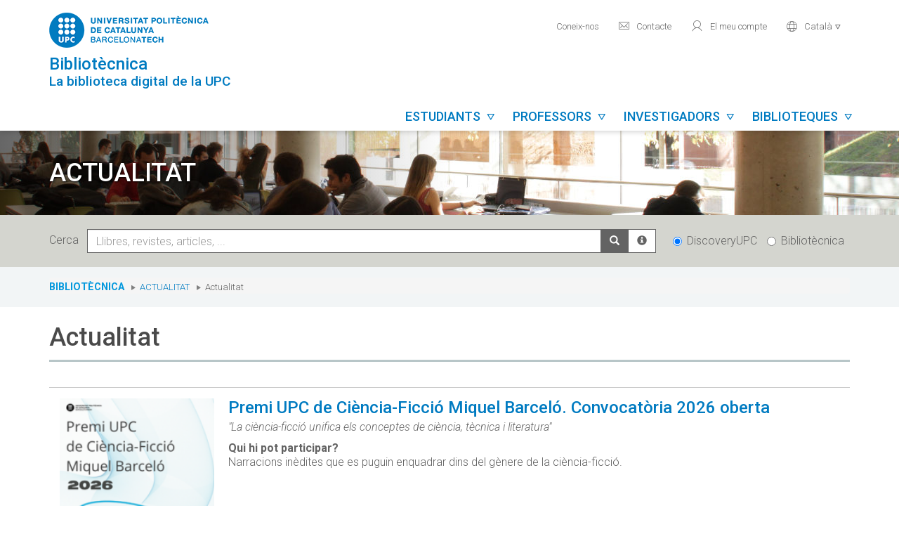

--- FILE ---
content_type: text/html; charset=utf-8
request_url: https://bibliotecnica.upc.edu/actualitat/recollir-llibres-a-un-smart-point-de-la-upc
body_size: 18282
content:
<!DOCTYPE html>
<html lang="ca" dir="ltr" prefix="content: http://purl.org/rss/1.0/modules/content/ dc: http://purl.org/dc/terms/ foaf: http://xmlns.com/foaf/0.1/ og: http://ogp.me/ns# rdfs: http://www.w3.org/2000/01/rdf-schema# sioc: http://rdfs.org/sioc/ns# sioct: http://rdfs.org/sioc/types# skos: http://www.w3.org/2004/02/skos/core# xsd: http://www.w3.org/2001/XMLSchema#">
<head>
  <link rel="profile" href="http://www.w3.org/1999/xhtml/vocab" />
  <meta name="viewport" content="width=device-width, initial-scale=1.0">
  <meta http-equiv="Content-Type" content="text/html; charset=utf-8" />
<link rel="shortcut icon" href="https://bibliotecnica.upc.edu/sites/all/themes/biblioteca/favicon.ico" type="image/vnd.microsoft.icon" />
<meta name="generator" content="Drupal 7 (https://www.drupal.org)" />
<link rel="canonical" href="https://bibliotecnica.upc.edu/actualitat/recollir-llibres-a-un-smart-point-de-la-upc" />
<link rel="shortlink" href="https://bibliotecnica.upc.edu/actualitat/recollir-llibres-a-un-smart-point-de-la-upc" />
  <title>Actualitat | Bibliotècnica</title>
  <style>
@import url("https://bibliotecnica.upc.edu/modules/system/system.base.css?t3vakj");
</style>
<style>
@import url("https://bibliotecnica.upc.edu/modules/field/theme/field.css?t3vakj");
@import url("https://bibliotecnica.upc.edu/modules/node/node.css?t3vakj");
@import url("https://bibliotecnica.upc.edu/sites/all/modules/views/css/views.css?t3vakj");
@import url("https://bibliotecnica.upc.edu/sites/all/modules/bademar/css/estil.css?t3vakj");
@import url("https://bibliotecnica.upc.edu/sites/all/modules/bases_dades/css/estil.css?t3vakj");
@import url("https://bibliotecnica.upc.edu/sites/all/modules/bibliografia/css/estil.css?t3vakj");
@import url("https://bibliotecnica.upc.edu/sites/all/modules/biblioteques_horaris/css/estil.css?t3vakj");
@import url("https://bibliotecnica.upc.edu/sites/all/modules/ciencia_oberta/css/estil.css?t3vakj");
@import url("https://bibliotecnica.upc.edu/sites/all/modules/colleccions_arxiu_publicacions/css/estil.css?t3vakj");
</style>
<style>
@import url("https://bibliotecnica.upc.edu/sites/all/modules/ctools/css/ctools.css?t3vakj");
@import url("https://bibliotecnica.upc.edu/sites/all/modules/dades_estadistiques/css/estil.css?t3vakj");
@import url("https://bibliotecnica.upc.edu/sites/all/modules/directori/css/estil.css?t3vakj");
@import url("https://bibliotecnica.upc.edu/sites/all/modules/equipaments/css/estil.css?t3vakj");
@import url("https://bibliotecnica.upc.edu/sites/all/modules/fibra/css/estil.css?t3vakj");
@import url("https://bibliotecnica.upc.edu/sites/all/modules/formacio/css/estil.css?t3vakj");
@import url("https://bibliotecnica.upc.edu/sites/all/modules/llistats_integrats/css/estil.css?t3vakj");
@import url("https://bibliotecnica.upc.edu/sites/all/modules/menus_biblioteca/css/estil.css?t3vakj");
@import url("https://bibliotecnica.upc.edu/sites/all/modules/noves_adquisicions/css/estil.css?t3vakj");
@import url("https://bibliotecnica.upc.edu/sites/all/modules/planificacio_estrategica/css/estil.css?t3vakj");
@import url("https://bibliotecnica.upc.edu/sites/all/modules/prestatgeries_virtuals/css/estil.css?t3vakj");
@import url("https://bibliotecnica.upc.edu/sites/all/modules/recursos_ebib/css/estil.css?t3vakj");
@import url("https://bibliotecnica.upc.edu/sites/all/modules/sales/css/estil.css?t3vakj");
@import url("https://bibliotecnica.upc.edu/sites/all/modules/serveis_biblioteca/css/estil.css?t3vakj");
@import url("https://bibliotecnica.upc.edu/sites/all/modules/soc_minteressa/css/estil.css?t3vakj");
</style>
<link type="text/css" rel="stylesheet" href="//fonts.googleapis.com/css?family=Roboto:300,300i,500,500i,700,700i" media="all" />
<style>
@import url("https://bibliotecnica.upc.edu/sites/all/themes/biblioteca/js/lightbox/css/lightbox.min.css?t3vakj");
</style>
<link type="text/css" rel="stylesheet" href="https://cdn.jsdelivr.net/npm/bootstrap@3.3.7/dist/css/bootstrap.css" media="all" />
<link type="text/css" rel="stylesheet" href="https://cdn.jsdelivr.net/npm/@unicorn-fail/drupal-bootstrap-styles@0.0.2/dist/3.3.1/7.x-3.x/drupal-bootstrap.css" media="all" />
<style>
@import url("https://bibliotecnica.upc.edu/sites/all/themes/biblioteca/css/estil.css?t3vakj");
@import url("https://bibliotecnica.upc.edu/sites/all/themes/biblioteca/js/datepicker/css/bootstrap-datepicker.min.css?t3vakj");
</style>
  <!-- HTML5 element support for IE6-8 -->
  <!--[if lt IE 9]>
    <script src="https://cdn.jsdelivr.net/html5shiv/3.7.3/html5shiv-printshiv.min.js"></script>
  <![endif]-->
  <script src="https://bibliotecnica.upc.edu/sites/default/files/js/js_6UR8aB1w5-y_vdUUdWDWlX2QhWu_qIXlEGEV48YgV-c.js"></script>
<script src="https://code.highcharts.com/highcharts.js"></script>
<script src="https://code.highcharts.com/highcharts-3d.js"></script>
<script src="https://code.highcharts.com/modules/exporting.js"></script>
<script src="https://code.highcharts.com/modules/export-data.js"></script>
<script src="https://code.highcharts.com/modules/heatmap.js"></script>
<script src="https://code.highcharts.com/modules/treemap.js"></script>
<script src="https://cdn.jsdelivr.net/npm/bootstrap@3.3.7/dist/js/bootstrap.min.js"></script>
<script src="https://bibliotecnica.upc.edu/sites/default/files/js/js_tjiLbXntLbp8teDs3aH9WB54lx1iy4sBE2r_-lDHQB8.js"></script>
<script src="https://bibliotecnica.upc.edu/sites/default/files/js/js_gQds_Ebnp5ucAbFz3mVXrSFrVJpAgEbS2puO8LXkd5E.js"></script>
<script src="https://www.googletagmanager.com/gtag/js?id=G-Y1967L32RW"></script>
<script>window.dataLayer = window.dataLayer || [];function gtag(){dataLayer.push(arguments)};gtag("js", new Date());gtag("set", "developer_id.dMDhkMT", true);gtag("config", "G-Y1967L32RW", {"groups":"default","anonymize_ip":true});</script>
<script src="https://bibliotecnica.upc.edu/sites/default/files/js/js_LzSfqnIsJMUjOrEC4YRITlTfmIIhMbuz6Zy7QkMy0oY.js"></script>
<script src="https://bibliotecnica.upc.edu/sites/default/files/js/js_hrX5Nlv5Ml4vKfrmRNI-CcKfbsCT-9IQvBfXsoiHAGU.js"></script>
<script>jQuery.extend(Drupal.settings, {"basePath":"\/","pathPrefix":"","setHasJsCookie":0,"ajaxPageState":{"theme":"biblioteca","theme_token":"99tKfnLstvURNrDJUZIzS0n1C7GsfiJI_oav3qVCT04","js":{"sites\/all\/themes\/bootstrap\/js\/bootstrap.js":1,"sites\/all\/modules\/jquery_update\/replace\/jquery\/2.2\/jquery.min.js":1,"misc\/jquery-extend-3.4.0.js":1,"misc\/jquery-html-prefilter-3.5.0-backport.js":1,"misc\/jquery.once.js":1,"misc\/drupal.js":1,"sites\/all\/modules\/jquery_update\/js\/jquery_browser.js":1,"https:\/\/code.highcharts.com\/highcharts.js":1,"https:\/\/code.highcharts.com\/highcharts-3d.js":1,"https:\/\/code.highcharts.com\/modules\/exporting.js":1,"https:\/\/code.highcharts.com\/modules\/export-data.js":1,"https:\/\/code.highcharts.com\/modules\/heatmap.js":1,"https:\/\/code.highcharts.com\/modules\/treemap.js":1,"https:\/\/cdn.jsdelivr.net\/npm\/bootstrap@3.3.7\/dist\/js\/bootstrap.min.js":1,"sites\/all\/modules\/bademar\/js\/funcions.js":1,"sites\/all\/modules\/bases_dades\/js\/funcions.js":1,"sites\/all\/modules\/bibliografia\/js\/funcions.js":1,"sites\/all\/modules\/biblioteques_horaris\/js\/funcions.js":1,"sites\/all\/modules\/carrusel\/js\/funcions.js":1,"sites\/all\/modules\/directori\/js\/funcions.js":1,"sites\/all\/modules\/entityreference\/js\/entityreference.js":1,"sites\/all\/modules\/equipaments\/js\/funcions.js":1,"sites\/all\/modules\/fibra\/js\/funcions.js":1,"sites\/all\/modules\/formacio\/js\/funcions.js":1,"sites\/all\/modules\/informacions\/js\/funcions.js":1,"sites\/all\/modules\/llistats_integrats\/js\/funcions.js":1,"sites\/all\/modules\/menus_biblioteca\/js\/funcions.js":1,"sites\/all\/modules\/noves_adquisicions\/js\/funcions.js":1,"sites\/all\/modules\/planificacio_estrategica\/js\/funcions.js":1,"sites\/all\/modules\/recursos_ebib\/js\/funcions.js":1,"sites\/all\/modules\/sales\/js\/funcions.js":1,"sites\/all\/modules\/serveis_biblioteca\/js\/funcions.js":1,"public:\/\/languages\/ca_1awIs5YiOCx6oa_5BL5V_krA1tHEOOKIc1LAvIcyFRs.js":1,"sites\/all\/modules\/google_analytics\/googleanalytics.js":1,"https:\/\/www.googletagmanager.com\/gtag\/js?id=G-Y1967L32RW":1,"0":1,"sites\/all\/themes\/biblioteca\/js\/lightbox\/js\/lightbox.min.js":1,"sites\/all\/themes\/biblioteca\/js\/funcions.js":1,"sites\/all\/themes\/biblioteca\/js\/datepicker\/js\/bootstrap-datepicker.min.js":1,"sites\/all\/themes\/biblioteca\/js\/datepicker\/locales\/bootstrap-datepicker.ca.min.js":1},"css":{"modules\/system\/system.base.css":1,"modules\/field\/theme\/field.css":1,"modules\/node\/node.css":1,"sites\/all\/modules\/views\/css\/views.css":1,"sites\/all\/modules\/bademar\/css\/estil.css":1,"sites\/all\/modules\/bases_dades\/css\/estil.css":1,"sites\/all\/modules\/bibliografia\/css\/estil.css":1,"sites\/all\/modules\/biblioteques_horaris\/css\/estil.css":1,"sites\/all\/modules\/ciencia_oberta\/css\/estil.css":1,"sites\/all\/modules\/colleccions_arxiu_publicacions\/css\/estil.css":1,"sites\/all\/modules\/ctools\/css\/ctools.css":1,"sites\/all\/modules\/dades_estadistiques\/css\/estil.css":1,"sites\/all\/modules\/directori\/css\/estil.css":1,"sites\/all\/modules\/equipaments\/css\/estil.css":1,"sites\/all\/modules\/fibra\/css\/estil.css":1,"sites\/all\/modules\/formacio\/css\/estil.css":1,"sites\/all\/modules\/llistats_integrats\/css\/estil.css":1,"sites\/all\/modules\/menus_biblioteca\/css\/estil.css":1,"sites\/all\/modules\/noves_adquisicions\/css\/estil.css":1,"sites\/all\/modules\/planificacio_estrategica\/css\/estil.css":1,"sites\/all\/modules\/prestatgeries_virtuals\/css\/estil.css":1,"sites\/all\/modules\/recursos_ebib\/css\/estil.css":1,"sites\/all\/modules\/sales\/css\/estil.css":1,"sites\/all\/modules\/serveis_biblioteca\/css\/estil.css":1,"sites\/all\/modules\/soc_minteressa\/css\/estil.css":1,"\/\/fonts.googleapis.com\/css?family=Roboto:300,300i,500,500i,700,700i":1,"sites\/all\/themes\/biblioteca\/js\/lightbox\/css\/lightbox.min.css":1,"https:\/\/cdn.jsdelivr.net\/npm\/bootstrap@3.3.7\/dist\/css\/bootstrap.css":1,"https:\/\/cdn.jsdelivr.net\/npm\/@unicorn-fail\/drupal-bootstrap-styles@0.0.2\/dist\/3.3.1\/7.x-3.x\/drupal-bootstrap.css":1,"sites\/all\/themes\/biblioteca\/css\/estil.css":1,"sites\/all\/themes\/biblioteca\/js\/datepicker\/css\/bootstrap-datepicker.min.css":1}},"googleanalytics":{"account":["G-Y1967L32RW"],"trackOutbound":1,"trackMailto":1,"trackDownload":1,"trackDownloadExtensions":"7z|aac|arc|arj|asf|asx|avi|bin|csv|doc(x|m)?|dot(x|m)?|exe|flv|gif|gz|gzip|hqx|jar|jpe?g|js|mp(2|3|4|e?g)|mov(ie)?|msi|msp|pdf|phps|png|ppt(x|m)?|pot(x|m)?|pps(x|m)?|ppam|sld(x|m)?|thmx|qtm?|ra(m|r)?|sea|sit|tar|tgz|torrent|txt|wav|wma|wmv|wpd|xls(x|m|b)?|xlt(x|m)|xlam|xml|z|zip"},"bootstrap":{"anchorsFix":"0","anchorsSmoothScrolling":"0","formHasError":1,"popoverEnabled":1,"popoverOptions":{"animation":1,"html":0,"placement":"right","selector":"","trigger":"click","triggerAutoclose":1,"title":"","content":"","delay":0,"container":"body"},"tooltipEnabled":1,"tooltipOptions":{"animation":1,"html":0,"placement":"auto left","selector":"","trigger":"hover focus","delay":0,"container":"body"}}});</script>
</head>
<body class="html not-front not-logged-in no-sidebars page-actualitat page-actualitat-recollir-llibres-a-un-smart-point-de-la-upc i18n-ca">
  <div id="skip-link">
    <a href="#main-content" class="element-invisible element-focusable">Vés al contingut</a>
  </div>
    <div id="capcalera">
    <div class="container">
        <div class="row">
            <div id="logo-titol" class="col-lg-4 col-md-3 col-sm-8 col-xs-8 text-left">
                <a id="logo" href="http://www.upc.edu" target="_blank">
                    <img src="https://bibliotecnica.upc.edu/sites/all/themes/biblioteca/logo.png" alt="Universitat Politècnica de Catalunya" title="Universitat Politècnica de Catalunya" />
                </a>
                <div id="titol">
                    <img src="/sites/all/themes/biblioteca/logo_bola.png" alt="Universitat Politècnica de Catalunya" title="Universitat Politècnica de Catalunya" class="hide" />
                    <a href="/" title="Bibliotècnica: La biblioteca digital de la UPC">
                        <h1>Bibliotècnica</h1>
                        <span class="subtitol">La biblioteca digital de la UPC</span>
                    </a>
                </div>
            </div>
            <div id="menus" class="col-lg-8 col-md-9 col-sm-4 col-xs-4 text-right">
                                    <ul id="menu-secundari" class="hidden-md hidden-sm hidden-xs">
                                                    <li>
                                <a href="/coneix" title="" target="">
                                    Coneix-nos                                </a>
                            </li>
                                                        <li>
                                <a href="/contacte" title="Contacte" target="">
                                    <span aria-hidden="true" role="presentation" class="icona-upc">mail</span> Contacte                                </a>
                            </li>
                                                        <li>
                                <a href="https://discovery.upc.edu/discovery/account?vid=34CSUC_UPC:VU1&lang=ca" title="El meu compte" target="_blank">
                                    <span aria-hidden="true" role="presentation" class="icona-upc">user</span> El meu compte                                </a>
                            </li>
                                                    <li class="dropdown">
                                                        <a href="#" class="dropdown-toggle" data-toggle="dropdown" role="button" aria-expanded="false"><span aria-hidden="true" role="presentation" class="icona-upc">world</span> <span id="idioma-actual">Català</span>  <span aria-hidden="true" role="presentation" class="icona-upc caret-upc">&#xe921;</span></a>
                            <ul class="dropdown-menu" role="menu">
                                                                    <li>
                                        <a class="selector-idioma-ca" href="/ca/actualitat/recollir-llibres-a-un-smart-point-de-la-upc" style="font-weight: bold !important;">Català</a>                                    </li>
                                                                        <li>
                                        <a class="selector-idioma-en" href="/en/actualitat/recollir-llibres-a-un-smart-point-de-la-upc">English</a>                                    </li>
                                                                        <li>
                                        <a class="selector-idioma-es" href="/es/actualitat/recollir-llibres-a-un-smart-point-de-la-upc">Español</a>                                    </li>
                                                                </ul>
                                                    </li>
                    </ul>
                                        <ul id="menu-principal" class="hidden-md hidden-sm hidden-xs">
                                                            <li id="link-menu-principal-estudiants" onmouseover="javascript:mostrarSubmenu('menu-principal-estudiants');" onmouseout="javascript:amagarSubmenu('menu-principal-estudiants');" class="enllac-submenu">
                                        <a href="/estudiants" title="Estudiants">
                                            Estudiants&nbsp;&nbsp;<span aria-hidden="true" role="presentation" class="icona-upc caret-upc">&#xe921;</span>
                                        </a>
                                    </li>
                                                                    </li>
                                                                    <li id="link-menu-principal-professors" onmouseover="javascript:mostrarSubmenu('menu-principal-professors');" onmouseout="javascript:amagarSubmenu('menu-principal-professors');" class="enllac-submenu">
                                        <a href="/professors" title="Professors">
                                            Professors&nbsp;&nbsp;<span aria-hidden="true" role="presentation" class="icona-upc caret-upc">&#xe921;</span>
                                        </a>
                                    </li>
                                                                    </li>
                                                                    <li id="link-menu-principal-investigadors" onmouseover="javascript:mostrarSubmenu('menu-principal-investigadors');" onmouseout="javascript:amagarSubmenu('menu-principal-investigadors');" class="enllac-submenu">
                                        <a href="/investigadors" title="Investigadors">
                                            Investigadors&nbsp;&nbsp;<span aria-hidden="true" role="presentation" class="icona-upc caret-upc">&#xe921;</span>
                                        </a>
                                    </li>
                                                                    </li>
                                                                    <li id="link-menu-principal-biblioteques" onmouseover="javascript:mostrarSubmenu('menu-principal-biblioteques');" onmouseout="javascript:amagarSubmenu('menu-principal-biblioteques');" class="enllac-submenu">
                                        <a href="/biblioteques" title="Biblioteques">
                                            Biblioteques&nbsp;&nbsp;<span aria-hidden="true" role="presentation" class="icona-upc caret-upc">&#xe921;</span>
                                        </a>
                                    </li>
                                                                    </li>
                                                        <li id="link-menu-cercar" onmouseover="javascript:mostrarSubmenu('menu-cercar');" onmouseout="javascript:amagarSubmenu('menu-cercar');" class="enllac-submenu">
                            <a href="javascript:void(0);" title="Cercar">
                                <span class="glyphicon glyphicon-search"></span>&nbsp;&nbsp;<span aria-hidden="true" role="presentation" class="icona-upc caret-upc">&#xe921;</span>
                            </a>
                        </li>
                    </ul>
                                    <div id="boto-menu-mobil" class="visible-md visible-sm visible-xs">
                    <a href="javascript:mostrarAmagarMenuMobil();">
                        Menú&nbsp;&nbsp;<span role="presentation" class="icona-upc" style="outline-style: none;">menu</span>
                    </a>
                </div>
            </div>
        </div>
                                <div id="menu-principal-estudiants" class="submenu submenu-complet hide" onmouseover="javascript:mostrarSubmenu('menu-principal-estudiants');" onmouseout="javascript:amagarSubmenu('menu-principal-estudiants');">
                                                            <div class="col-sm-3">
                                    <h3>Estudiar</h3>
<div class="field field-name-field-menu-general-text field-type-text-long field-label-hidden"><div class="field-items"><div class="field-item even"><ul>
<li><a href="/horaris" title="Consulta els horaris de les biblioteques">Horaris</a></li>
<li><a href="https://apps.bibliotecnica.upc.edu/reserva_sales/" target="_blank">Reserva sala de treball en grup</a></li>
<li><a href="/estudiants/sales-treball-grup" title="Reserva una sala de treball en grup">Sales de treball</a></li>
<li><a href="https://bibliotecnica.upc.edu/estudiants/servei-prestec-portatils-domicili">Portàtils a domicili</a></li>
<li><a href="https://bibliotecnica.upc.edu/estudiants/servei-prestec-portatils-hores">Portàtils per hores</a></li>
<li><a href="https://bibliotecnica.upc.edu/biblioteca-coses">Biblioteca UPC de les coses</a></li>
<li><a href="https://discovery.upc.edu/discovery/account?vid=34CSUC_UPC:VU1&amp;lang=ca" target="_blank" title="Accés a El meu compte: reserva documents, renova préstecs">El meu compte</a></li>
<li><a href="/estudiants/prestec-documents" title="Préstec de documents">Préstec de documents</a></li>
<li><a href="/estudiants/wifi-biblioteques" title="Connecta't a la wifi UPC">Wifi UPC</a></li>
<li><a href="/estudiants/carnet-prestec" title="Carnet UPC al mòbil">Carnet al mòbil</a></li>
<li><a href="/estudiants/espais/ocupacio-biblioteques-temps-real" title="Ocupació de les bibliotques en temps real ">Ocupació en temps real</a></li>
</ul>
</div></div></div>                                </div>
                                                                <div class="col-sm-3">
                                    <h3>Buscar informació</h3>
<div class="field field-name-field-menu-general-text field-type-text-long field-label-hidden"><div class="field-items"><div class="field-item even"><ul>
<li><a href="http://discovery.upc.edu" target="_blank" title="Llibres, articles, revistes, mapes i més, en suport físic i electrònic">DiscoveryUPC</a></li>
<li><a href="/bibliografia" title="Llibres recomanats a les assignatures de la UPC">Bibliografia recomanada</a></li>
<li><a href="http://apren.upc.edu" target="_blank" title="Aprèn. Portal de la Producció Docent del Professorat de la UPC">Aprèn. Portal de la producció docent</a></li>
<li><a href="/ebib" title="Accés als recursos de la Biblioteca Digital de la UPC">eBIB: accés a la biblioteca digital</a></li>
<li><a href="https://upcommons.upc.edu/examens" target="_blank" title="Exàmens de les assignatures de la UPC">Exàmens UPC</a></li>
<li><a href="/colleccions/treballs-fi-estudis-upc" title="TFG i TFM elaborats pels estudiants de la UPC">Treballs de fi d'estudis</a></li>
<li><a href="/colleccions/tesis-doctorals" title="Tesis doctorals, en suport paper i electrònic">Tesis doctorals</a></li>
<li><a href="https://guies.bibliotecnica.upc.edu/" target="_blank" title="Guies temàtiques amb recursos d'informació especialitzats">Biblioguies UPC</a></li>
<li><a href="/formacio/informat/eines-buscar-informacio" title="Eines per buscar informació">Com buscar informació</a></li>
</ul>
</div></div></div>                                </div>
                                                                <div class="col-sm-3">
                                    <h3>Elaborar un treball</h3>
<div class="field field-name-field-menu-general-text field-type-text-long field-label-hidden"><div class="field-items"><div class="field-item even"><ul>
<li><a href="/estudiants/6-passos-que-teu-tfg/tfm-sigui-exit" title="6 passos per a què el teu TFG/TFM sigui un èxit">Elaborar el TFG/TFM</a></li>
<li><a href="https://bibliotecnica.upc.edu/colleccions/treballs-fi-estudis-campuslab">Elaborar un TFE CampusLAB</a></li>
<li><a href="https://bibliotecnica.upc.edu/formacio/cursos-formacio?Text=&amp;Id_campus=&amp;Id_idioma=&amp;Mes_any=&amp;Id_paraula_clau=12&amp;Id_tipus_usuari=">BIBtips</a></li>
<li><a href="https://guies.bibliotecnica.upc.edu/Mendeley/" title="Gestors de referències: Mendeley">Mendeley</a></li>
<li><a href="https://guies.bibliotecnica.upc.edu/Zotero">Zotero</a></li>
<li><a href="https://guies.bibliotecnica.upc.edu/com-citar/citar-documents" title="Com citar">Citar i elaborar la bibliografia</a></li>
<li><a href="/propietat-intellectual/propietat-intellectual-treballs-academics-upc" title="Propietat intel·lectual dels treballs acadèmics">Propietat intel·lectual dels treballs acadèmics</a></li>
<li><a href="/propietat-intellectual/protegir-autoria-publicacions" title="Protegir l'autoria dels teus treballs">Protegir l'autoria</a></li>
<li><a href="/propietat-intellectual/evitar-plagi" title="Evitar el plagi">Evitar el plagi</a></li>
</ul>
</div></div></div>                                </div>
                                                                <div class="col-sm-3">
                                    <h3>Ajuda</h3>
<div class="field field-name-field-menu-general-text field-type-text-long field-label-hidden"><div class="field-items"><div class="field-item even"><ul>
<li><a href="/contacte" title="Contacte">Contactar amb un bibliotecari</a></li>
<li><a href="/formacio" title="Contacte">Cursos de formació</a></li>
<li><a href="https://bibliotecnica.upc.edu/biblioteques-inclusives" title="Contacte">Biblioteques inclusives (necessitats de suport educatiu)</a></li>
<li><a href="/forms/formulari-sollicitud-compra-documents" title="Proposa la compra d'un llibre">Sol·licitar la compra de documents</a></li>
<li><a href="http://apps.bibliotecnica.upc.edu/pi/" target="_blank" title="Demana originals o còpies de documents no disponibles a les biblioteques de la UPC">Sol·licitar un document (préstec interbibliotecari)</a></li>
<li><a href="/forms/formulari-informacio-especialitzada" title="Cercar informació especialitzada">Cercar informació especialitzada</a></li>
</ul>
</div></div></div>                                </div>
                                <div id="enllac-menu-mes" class="text-right"><a href="/estudiants">Més per estudiants</a></div>                        </div>
                                                <div id="menu-principal-professors" class="submenu submenu-complet hide" onmouseover="javascript:mostrarSubmenu('menu-principal-professors');" onmouseout="javascript:amagarSubmenu('menu-principal-professors');">
                                                            <div class="col-sm-3">
                                    <h3>Docència</h3>
<div class="field field-name-field-menu-general-text field-type-text-long field-label-hidden"><div class="field-items"><div class="field-item even"><ul>
<li><a href="https://apren.upc.edu/" target="_blank" title="Aprèn. Portal de la Producció Docent del Professorat de la UPC">Aprèn. Portal de la producció docent</a></li>
<li><a href="https://bibliotecnica.upc.edu/punt-atenea">Punt Atenea Biblioteques-ICE</a></li>
<li><a href="https://serveistic.upc.edu/ca/produccio-audiovisual" target="_blank" title="Elaborar continguts multimèdia">Elaborar materials multimèdia</a></li>
<li><a href="/propietat-intellectual/drets-autor-materials-docents" title="Drets d'autor dels materials docents">Drets d’autor dels materials docents</a></li>
<li><a href="/propietat-intellectual/evitar-plagi" title="Evitar el plagi">Evitar el plagi</a></li>
<li><a href="/propietat-intellectual/protegir-autoria-publicacions" title="Protegir l'autoria">Protegir l'autoria</a></li>
<li><a href="/professors/enregistrament-activitats-academiques" title="Enregistrament d'activitats acadèmiques">Enregistrament a l'aula</a></li>
<li><a href="/professors/prestec-documents" title="Préstec de documents">Préstec de documents</a></li>
<li><a href="/investigadors/signatura-filiacio-institucional">Signatura i filiació institucional</a></li>
<li><a href="/calaix">Calaix: eines i recursos per a la docència i la gestió</a></li>
</ul>
</div></div></div>                                </div>
                                                                <div class="col-sm-3">
                                    <h3>Recursos per als estudiants</h3>
<div class="field field-name-field-menu-general-text field-type-text-long field-label-hidden"><div class="field-items"><div class="field-item even"><ul>
<li><a href="/professors/bibliografia-recomanada" title="Bibliografia recomanada">Bibliografia recomanada</a></li>
<li><a href="https://upcommons.upc.edu/examens" target="_blank" title="Dipòsit d'exàmens UPC">Exàmens UPC</a></li>
<li><a href="/professors/habilitats-informacionals" title="Formació en habilitats informacionals">Suport a la competència</a></li>
<li><a href="https://guies.bibliotecnica.upc.edu/Mendeley/" title="Gestors de referències: Mendeley">Mendeley</a></li>
<li><a href="https://guies.bibliotecnica.upc.edu/Zotero">Zotero</a></li>
<li>
<p><a href="https://guies.bibliotecnica.upc.edu/com-citar/">Citar i elaborar la bibliografia</a></p>
</li>
<li><a href="/estudiants/6-passos-que-teu-tfg/tfm-sigui-exit" title="6 passos per a què el TFG/TFM sigui un èxit">Elaborar un treball acadèmic</a></li>
<li><a href="/propietat-intellectual/propietat-intellectual-treballs-academics-upc" title="Propietat intel·lectual dels treballs acadèmics">Propietat intel·lectual dels treballs acadèmics</a></li>
<li><a href="/propietat-intellectual/protegir-autoria-publicacions" title="Protegir l'autoria i evitar el plagi">Protegir l'autoria i evitar el plagi</a></li>
</ul>
</div></div></div>                                </div>
                                                                <div class="col-sm-3">
                                    <h3>Buscar informació</h3>
<div class="field field-name-field-menu-general-text field-type-text-long field-label-hidden"><div class="field-items"><div class="field-item even"><ul>
<li><a href="http://discovery.upc.edu" target="_blank" title="Busca llibres, articles, revistes i més, en suport físic i electrònic">DiscoveryUPC</a></li>
<li><a href="/bibliografia" title="Bibliografia recomanada a les assignatures de la UPC">Bibliografia recomanada</a></li>
<li><a href="/ebib" title="Com accedir als recursos de la Biblioteca Digital de la UPC">eBIB: accés a la biblioteca digital</a></li>
<li><a href="http://upcommons.upc.edu" target="_blank" title="Accés a UPCommons">UPCommons: dipòsit institucional</a></li>
<li><a href="https://discovery.upc.edu/discovery/jsearch?vid=34CSUC_UPC:VU1" target="_blank" title="Revistes subscrites">Revistes electròniques</a></li>
<li><a href="https://guies.bibliotecnica.upc.edu/az.php" target="_blank" title="Cercar informació especialitzada">Bases de dades</a></li>
<li><a href="https://guies.bibliotecnica.upc.edu/" target="_blank" title="Guies temàtiques amb recursos d'informació especialitzats">Biblioguies UPC</a></li>
</ul>
</div></div></div>                                </div>
                                                                <div class="col-sm-3">
                                    <h3>Ajuda</h3>
<div class="field field-name-field-menu-general-text field-type-text-long field-label-hidden"><div class="field-items"><div class="field-item even"><ul>
<li><a href="/contacte" title="Contacte">Contactar amb un bibliotecari</a></li>
<li><a href="https://bibliotecnica.upc.edu/formacio">Cursos de formació</a></li>
<li><a href="https://bibliotecnica.upc.edu/biblioteques-inclusives" title="Cercar informació especialitzada">Biblioteques inclusives (necessitats de suport educatiu)</a></li>
<li><a href="/forms/formulari-sollicitud-compra-documents" title="Proposa la compra d'un document">Sol·licitar la compra de documents</a></li>
<li><a href="http://apps.bibliotecnica.upc.edu/pi/" target="_blank" title="Demana originals o còpies de documents que no estan disponbiles a les biblioteques de la UPC">Sol·licitar un document (préstec interbibliotecari)</a></li>
<li><a href="/forms/formulari-informacio-especialitzada" title="Cercar informació especialitzada">Cercar informació especialitzada</a></li>
</ul>
</div></div></div>                                </div>
                                <div id="enllac-menu-mes" class="text-right"><a href="/professors">Més per professors</a></div>                        </div>
                                                <div id="menu-principal-investigadors" class="submenu submenu-complet hide" onmouseover="javascript:mostrarSubmenu('menu-principal-investigadors');" onmouseout="javascript:amagarSubmenu('menu-principal-investigadors');">
                                                            <div class="col-sm-3">
                                    <h3>Investigar</h3>
<div class="field field-name-field-menu-general-text field-type-text-long field-label-hidden"><div class="field-items"><div class="field-item even"><ul>
<li><a href="/investigadors/ciencia-oberta-upc">Ciència oberta a la UPC</a></li>
<li><a href="https://bibliotecnica.upc.edu/investigadors/visibilitat-futur-upcommons">Visibilitat a FUTUR i a UPCommons</a></li>
<li><a href="https://bibliotecnica.upc.edu/investigadors/perfils-investigadors-orcid">Perfils d'investigadors i ORCID</a></li>
<li><a href="/investigadors/pla-gestio-dades">Pla de gestió de dades</a></li>
<li><a href="/investigadors/patents">Patents </a></li>
<li><a href="/investigadors/indicadors-bibliometrics-acreditacions" title="Acreditacions, sexenis i bibliometria">Indicadors bibliomètrics i acreditacions</a></li>
<li><a href="/investigadors/estudis-bibliometrics">Estudis bibliomètrics</a></li>
<li><a href="https://guies.bibliotecnica.upc.edu/Mendeley/">Mendeley</a></li>
<li><a href="https://guies.bibliotecnica.upc.edu/Zotero">Zotero</a></li>
<li><a href="/investigadors/prestec-documents">Préstec de documents</a></li>
<li><a href="https://bibliotecnica.upc.edu/investigadors/research-cafe">Research Café</a> </li>
</ul>
</div></div></div>                                </div>
                                                                <div class="col-sm-3">
                                    <h3>Publicar</h3>
<div class="field field-name-field-menu-general-text field-type-text-long field-label-hidden"><div class="field-items"><div class="field-item even"><ul>
<li><a href="/investigadors/acces-obert">Accés obert</a></li>
<li><a href="https://bibliotecnica.upc.edu/investigadors/acces-obert/acords-transformatius-ajuts-publicar-acces-obert-upc">Acords transformatius. APC</a></li>
<li><a href="/investigadors/dades-recerca-fair">Dades de recerca FAIR</a></li>
<li><a href="/investigadors/signatura-filiacio-institucional">Signatura i filiació institucional</a></li>
<li><a href="/investigadors/elaborar-articles-cientifics-tesis-doctorals" title="Elaborar articles científics, tesis doctorals, etc.">Elaborar articles científics i tesis doctorals</a></li>
<li><a href="https://guies.bibliotecnica.upc.edu/com-citar/">Citar i elaborar la bibliografia</a></li>
<li><a href="https://guies.bibliotecnica.upc.edu/com-citar/citar-documents">Referències bibliogràfiques</a></li>
<li><a href="/propietat-intellectual/evitar-plagi">Evitar el plagi</a></li>
<li><a href="/propietat-intellectual/protegir-autoria-publicacions">Protegir l’autoria</a></li>
<li><a href="/identificadors-bibliografics">Identificadors bibliogràfics</a></li>
</ul>
</div></div></div>                                </div>
                                                                <div class="col-sm-3">
                                    <h3>Buscar informació</h3>
<div class="field field-name-field-menu-general-text field-type-text-long field-label-hidden"><div class="field-items"><div class="field-item even"><ul>
<li><a href="http://discovery.upc.edu" target="_blank" title="Articles, llibres i revistes">DiscoveryUPC</a></li>
<li><a href="https://discovery.upc.edu/discovery/jsearch?vid=34CSUC_UPC:VU1" target="_blank" title="Cercar revistes electròniques">Revistes electròniques</a></li>
<li><a href="https://guies.bibliotecnica.upc.edu/az.php" target="_blank">Bases de dades: A-Z</a></li>
<li><a href="/ebib">eBIB: accés a la biblioteca digital</a></li>
<li><a href="https://guies.bibliotecnica.upc.edu/">Biblioguies UPC</a></li>
<li><a href="https://futur.upc.edu" target="_blank">FUTUR: producció científica de la UPC</a></li>
<li><a href="http://upcommons.upc.edu" target="_blank">UPCommons: dipòsit institucional</a></li>
</ul>
</div></div></div>                                </div>
                                                                <div class="col-sm-3">
                                    <h3>Ajuda</h3>
<div class="field field-name-field-menu-general-text field-type-text-long field-label-hidden"><div class="field-items"><div class="field-item even"><ul>
<li><a href="/contacte">Contactar amb un bibliotecari</a></li>
<li><a href="/formacio">Cursos de formació</a></li>
<li><a href="https://bibliotecnica.upc.edu/biblioteques-inclusives">Biblioteques inclusives (necessitats de suport educatiu)</a></li>
<li><a href="/forms/formulari-sollicitud-compra-documents">Sol·licitar la compra de documents</a></li>
<li><a href="http://apps.bibliotecnica.upc.edu/pi/" target="_blank" title="Demana originals o còpies de documents no disponibles a les biblioteques de la UPC">Sol·licitar un document (préstec interbibliotecari)</a></li>
<li><a href="/forms/formulari-informacio-especialitzada" title="Cercar informació especialitzada">Cercar informació especialitzada</a></li>
</ul>
</div></div></div>                                </div>
                                <div id="enllac-menu-mes" class="text-right"><a href="/investigadors">Més per investigadors</a></div>                        </div>
                                                <div id="menu-principal-biblioteques" class="submenu submenu-parcial hide" onmouseover="javascript:mostrarSubmenu('menu-principal-biblioteques');" onmouseout="javascript:amagarSubmenu('menu-principal-biblioteques');">
                            <div class="view view-unitats view-id-unitats view-display-id-default view-dom-id-e2b3add0a7fddcb9458b8978f61adeac">
        
  
  
      <div class="view-content">
        <div>
    <a href="/BRGF" class="enllac-biblioteca">
    <div class="biblioteca">
        Biblioteca Rector Gabriel Ferraté<div class="pull-right">9:00 - 21:00</div>
    </div>
</a>  </div>
  <div>
    <a href="/BCT" class="enllac-biblioteca">
    <div class="biblioteca">
        Biblioteca del Campus de Terrassa<div class="pull-right">8:30 - 20:30</div>
    </div>
</a>  </div>
  <div>
    <a href="/BCBL" class="enllac-biblioteca">
    <div class="biblioteca">
        Biblioteca del Campus del Baix Llobregat<div class="pull-right">8:30 - 20:00</div>
    </div>
</a>  </div>
  <div>
    <a href="/BCUM" class="enllac-biblioteca">
    <div class="biblioteca">
        Biblioteca del Campus Universitari de Manresa<div class="pull-right">8:30 - 20:30</div>
    </div>
</a>  </div>
  <div>
    <a href="/ETSEIB" class="enllac-biblioteca">
    <div class="biblioteca">
        Biblioteca de l&#039;Escola Tècnica Superior d&#039;Enginyeria Industrial de Barcelona<div class="pull-right">8:30 - 20:30</div>
    </div>
</a>  </div>
  <div>
    <a href="/ETSAB" class="enllac-biblioteca">
    <div class="biblioteca">
        Biblioteca Oriol Bohigas de l&#039;Escola Tècnica Superior d&#039;Arquitectura de Barcelona<div class="pull-right">8:30 - 20:00</div>
    </div>
</a>  </div>
  <div>
    <a href="/EEBE" class="enllac-biblioteca">
    <div class="biblioteca">
        Biblioteca de l&#039;Escola d&#039;Enginyeria Barcelona Est<div class="pull-right">8:30 - 14:00</div>
    </div>
</a>  </div>
  <div>
    <a href="/EPSEB" class="enllac-biblioteca">
    <div class="biblioteca">
        Biblioteca de l&#039;Escola Politècnica Superior d&#039;Edificació de Barcelona<div class="pull-right">8:30 - 20:00</div>
    </div>
</a>  </div>
  <div>
    <a href="/EPSEVG" class="enllac-biblioteca">
    <div class="biblioteca">
        Biblioteca de l&#039;Escola Politècnica Superior d&#039;Enginyeria de Vilanova i la Geltrú<div class="pull-right">8:30 - 20:00</div>
    </div>
</a>  </div>
  <div>
    <a href="/ETSAV" class="enllac-biblioteca">
    <div class="biblioteca">
        Biblioteca de l&#039;Escola Tècnica Superior d&#039;Arquitectura del Vallès<div class="pull-right">8:30 - 20:00</div>
    </div>
</a>  </div>
  <div>
    <a href="/FME" class="enllac-biblioteca">
    <div class="biblioteca">
        Biblioteca de la Facultat de Matemàtiques i Estadística<div class="pull-right">9:00 - 20:00</div>
    </div>
</a>  </div>
  <div>
    <a href="/FNB" class="enllac-biblioteca">
    <div class="biblioteca">
        Biblioteca Fernando Arranz de la Facultat de Nàutica de Barcelona<div class="pull-right">9:00 - 19:30</div>
    </div>
</a>  </div>
    </div>
  
  
  
  
  
  
</div>                        </div>
                                                <div id="" class="submenu submenu-complet hide" onmouseover="javascript:mostrarSubmenu('');" onmouseout="javascript:amagarSubmenu('');">
                                                            <div class="col-sm-3">
                                    <h3>Investigar</h3>
<div class="field field-name-field-menu-general-text field-type-text-long field-label-hidden"><div class="field-items"><div class="field-item even"><ul>
<li><a href="/investigadors/ciencia-oberta-upc">Ciència oberta a la UPC</a></li>
<li><a href="https://bibliotecnica.upc.edu/investigadors/visibilitat-futur-upcommons">Visibilitat a FUTUR i a UPCommons</a></li>
<li><a href="https://bibliotecnica.upc.edu/investigadors/perfils-investigadors-orcid">Perfils d'investigadors i ORCID</a></li>
<li><a href="/investigadors/pla-gestio-dades">Pla de gestió de dades</a></li>
<li><a href="/investigadors/patents">Patents </a></li>
<li><a href="/investigadors/indicadors-bibliometrics-acreditacions" title="Acreditacions, sexenis i bibliometria">Indicadors bibliomètrics i acreditacions</a></li>
<li><a href="/investigadors/estudis-bibliometrics">Estudis bibliomètrics</a></li>
<li><a href="https://guies.bibliotecnica.upc.edu/Mendeley/">Mendeley</a></li>
<li><a href="https://guies.bibliotecnica.upc.edu/Zotero">Zotero</a></li>
<li><a href="/investigadors/prestec-documents">Préstec de documents</a></li>
<li><a href="https://bibliotecnica.upc.edu/investigadors/research-cafe">Research Café</a> </li>
</ul>
</div></div></div>                                </div>
                                                                <div class="col-sm-3">
                                    <h3>Publicar</h3>
<div class="field field-name-field-menu-general-text field-type-text-long field-label-hidden"><div class="field-items"><div class="field-item even"><ul>
<li><a href="/investigadors/acces-obert">Accés obert</a></li>
<li><a href="https://bibliotecnica.upc.edu/investigadors/acces-obert/acords-transformatius-ajuts-publicar-acces-obert-upc">Acords transformatius. APC</a></li>
<li><a href="/investigadors/dades-recerca-fair">Dades de recerca FAIR</a></li>
<li><a href="/investigadors/signatura-filiacio-institucional">Signatura i filiació institucional</a></li>
<li><a href="/investigadors/elaborar-articles-cientifics-tesis-doctorals" title="Elaborar articles científics, tesis doctorals, etc.">Elaborar articles científics i tesis doctorals</a></li>
<li><a href="https://guies.bibliotecnica.upc.edu/com-citar/">Citar i elaborar la bibliografia</a></li>
<li><a href="https://guies.bibliotecnica.upc.edu/com-citar/citar-documents">Referències bibliogràfiques</a></li>
<li><a href="/propietat-intellectual/evitar-plagi">Evitar el plagi</a></li>
<li><a href="/propietat-intellectual/protegir-autoria-publicacions">Protegir l’autoria</a></li>
<li><a href="/identificadors-bibliografics">Identificadors bibliogràfics</a></li>
</ul>
</div></div></div>                                </div>
                                                                <div class="col-sm-3">
                                    <h3>Buscar informació</h3>
<div class="field field-name-field-menu-general-text field-type-text-long field-label-hidden"><div class="field-items"><div class="field-item even"><ul>
<li><a href="http://discovery.upc.edu" target="_blank" title="Articles, llibres i revistes">DiscoveryUPC</a></li>
<li><a href="https://discovery.upc.edu/discovery/jsearch?vid=34CSUC_UPC:VU1" target="_blank" title="Cercar revistes electròniques">Revistes electròniques</a></li>
<li><a href="https://guies.bibliotecnica.upc.edu/az.php" target="_blank">Bases de dades: A-Z</a></li>
<li><a href="/ebib">eBIB: accés a la biblioteca digital</a></li>
<li><a href="https://guies.bibliotecnica.upc.edu/">Biblioguies UPC</a></li>
<li><a href="https://futur.upc.edu" target="_blank">FUTUR: producció científica de la UPC</a></li>
<li><a href="http://upcommons.upc.edu" target="_blank">UPCommons: dipòsit institucional</a></li>
</ul>
</div></div></div>                                </div>
                                                                <div class="col-sm-3">
                                    <h3>Ajuda</h3>
<div class="field field-name-field-menu-general-text field-type-text-long field-label-hidden"><div class="field-items"><div class="field-item even"><ul>
<li><a href="/contacte">Contactar amb un bibliotecari</a></li>
<li><a href="/formacio">Cursos de formació</a></li>
<li><a href="https://bibliotecnica.upc.edu/biblioteques-inclusives">Biblioteques inclusives (necessitats de suport educatiu)</a></li>
<li><a href="/forms/formulari-sollicitud-compra-documents">Sol·licitar la compra de documents</a></li>
<li><a href="http://apps.bibliotecnica.upc.edu/pi/" target="_blank" title="Demana originals o còpies de documents no disponibles a les biblioteques de la UPC">Sol·licitar un document (préstec interbibliotecari)</a></li>
<li><a href="/forms/formulari-informacio-especialitzada" title="Cercar informació especialitzada">Cercar informació especialitzada</a></li>
</ul>
</div></div></div>                                </div>
                                                        </div>
                                                <div id="" class="submenu submenu-complet hide" onmouseover="javascript:mostrarSubmenu('');" onmouseout="javascript:amagarSubmenu('');">
                                                            <div class="col-sm-3">
                                    <h3>Investigar</h3>
<div class="field field-name-field-menu-general-text field-type-text-long field-label-hidden"><div class="field-items"><div class="field-item even"><ul>
<li><a href="/investigadors/ciencia-oberta-upc">Ciència oberta a la UPC</a></li>
<li><a href="https://bibliotecnica.upc.edu/investigadors/visibilitat-futur-upcommons">Visibilitat a FUTUR i a UPCommons</a></li>
<li><a href="https://bibliotecnica.upc.edu/investigadors/perfils-investigadors-orcid">Perfils d'investigadors i ORCID</a></li>
<li><a href="/investigadors/pla-gestio-dades">Pla de gestió de dades</a></li>
<li><a href="/investigadors/patents">Patents </a></li>
<li><a href="/investigadors/indicadors-bibliometrics-acreditacions" title="Acreditacions, sexenis i bibliometria">Indicadors bibliomètrics i acreditacions</a></li>
<li><a href="/investigadors/estudis-bibliometrics">Estudis bibliomètrics</a></li>
<li><a href="https://guies.bibliotecnica.upc.edu/Mendeley/">Mendeley</a></li>
<li><a href="https://guies.bibliotecnica.upc.edu/Zotero">Zotero</a></li>
<li><a href="/investigadors/prestec-documents">Préstec de documents</a></li>
<li><a href="https://bibliotecnica.upc.edu/investigadors/research-cafe">Research Café</a> </li>
</ul>
</div></div></div>                                </div>
                                                                <div class="col-sm-3">
                                    <h3>Publicar</h3>
<div class="field field-name-field-menu-general-text field-type-text-long field-label-hidden"><div class="field-items"><div class="field-item even"><ul>
<li><a href="/investigadors/acces-obert">Accés obert</a></li>
<li><a href="https://bibliotecnica.upc.edu/investigadors/acces-obert/acords-transformatius-ajuts-publicar-acces-obert-upc">Acords transformatius. APC</a></li>
<li><a href="/investigadors/dades-recerca-fair">Dades de recerca FAIR</a></li>
<li><a href="/investigadors/signatura-filiacio-institucional">Signatura i filiació institucional</a></li>
<li><a href="/investigadors/elaborar-articles-cientifics-tesis-doctorals" title="Elaborar articles científics, tesis doctorals, etc.">Elaborar articles científics i tesis doctorals</a></li>
<li><a href="https://guies.bibliotecnica.upc.edu/com-citar/">Citar i elaborar la bibliografia</a></li>
<li><a href="https://guies.bibliotecnica.upc.edu/com-citar/citar-documents">Referències bibliogràfiques</a></li>
<li><a href="/propietat-intellectual/evitar-plagi">Evitar el plagi</a></li>
<li><a href="/propietat-intellectual/protegir-autoria-publicacions">Protegir l’autoria</a></li>
<li><a href="/identificadors-bibliografics">Identificadors bibliogràfics</a></li>
</ul>
</div></div></div>                                </div>
                                                                <div class="col-sm-3">
                                    <h3>Buscar informació</h3>
<div class="field field-name-field-menu-general-text field-type-text-long field-label-hidden"><div class="field-items"><div class="field-item even"><ul>
<li><a href="http://discovery.upc.edu" target="_blank" title="Articles, llibres i revistes">DiscoveryUPC</a></li>
<li><a href="https://discovery.upc.edu/discovery/jsearch?vid=34CSUC_UPC:VU1" target="_blank" title="Cercar revistes electròniques">Revistes electròniques</a></li>
<li><a href="https://guies.bibliotecnica.upc.edu/az.php" target="_blank">Bases de dades: A-Z</a></li>
<li><a href="/ebib">eBIB: accés a la biblioteca digital</a></li>
<li><a href="https://guies.bibliotecnica.upc.edu/">Biblioguies UPC</a></li>
<li><a href="https://futur.upc.edu" target="_blank">FUTUR: producció científica de la UPC</a></li>
<li><a href="http://upcommons.upc.edu" target="_blank">UPCommons: dipòsit institucional</a></li>
</ul>
</div></div></div>                                </div>
                                                                <div class="col-sm-3">
                                    <h3>Ajuda</h3>
<div class="field field-name-field-menu-general-text field-type-text-long field-label-hidden"><div class="field-items"><div class="field-item even"><ul>
<li><a href="/contacte">Contactar amb un bibliotecari</a></li>
<li><a href="/formacio">Cursos de formació</a></li>
<li><a href="https://bibliotecnica.upc.edu/biblioteques-inclusives">Biblioteques inclusives (necessitats de suport educatiu)</a></li>
<li><a href="/forms/formulari-sollicitud-compra-documents">Sol·licitar la compra de documents</a></li>
<li><a href="http://apps.bibliotecnica.upc.edu/pi/" target="_blank" title="Demana originals o còpies de documents no disponibles a les biblioteques de la UPC">Sol·licitar un document (préstec interbibliotecari)</a></li>
<li><a href="/forms/formulari-informacio-especialitzada" title="Cercar informació especialitzada">Cercar informació especialitzada</a></li>
</ul>
</div></div></div>                                </div>
                                                        </div>
                                                <div id="" class="submenu submenu-complet hide" onmouseover="javascript:mostrarSubmenu('');" onmouseout="javascript:amagarSubmenu('');">
                                                            <div class="col-sm-3">
                                    <h3>Investigar</h3>
<div class="field field-name-field-menu-general-text field-type-text-long field-label-hidden"><div class="field-items"><div class="field-item even"><ul>
<li><a href="/investigadors/ciencia-oberta-upc">Ciència oberta a la UPC</a></li>
<li><a href="https://bibliotecnica.upc.edu/investigadors/visibilitat-futur-upcommons">Visibilitat a FUTUR i a UPCommons</a></li>
<li><a href="https://bibliotecnica.upc.edu/investigadors/perfils-investigadors-orcid">Perfils d'investigadors i ORCID</a></li>
<li><a href="/investigadors/pla-gestio-dades">Pla de gestió de dades</a></li>
<li><a href="/investigadors/patents">Patents </a></li>
<li><a href="/investigadors/indicadors-bibliometrics-acreditacions" title="Acreditacions, sexenis i bibliometria">Indicadors bibliomètrics i acreditacions</a></li>
<li><a href="/investigadors/estudis-bibliometrics">Estudis bibliomètrics</a></li>
<li><a href="https://guies.bibliotecnica.upc.edu/Mendeley/">Mendeley</a></li>
<li><a href="https://guies.bibliotecnica.upc.edu/Zotero">Zotero</a></li>
<li><a href="/investigadors/prestec-documents">Préstec de documents</a></li>
<li><a href="https://bibliotecnica.upc.edu/investigadors/research-cafe">Research Café</a> </li>
</ul>
</div></div></div>                                </div>
                                                                <div class="col-sm-3">
                                    <h3>Publicar</h3>
<div class="field field-name-field-menu-general-text field-type-text-long field-label-hidden"><div class="field-items"><div class="field-item even"><ul>
<li><a href="/investigadors/acces-obert">Accés obert</a></li>
<li><a href="https://bibliotecnica.upc.edu/investigadors/acces-obert/acords-transformatius-ajuts-publicar-acces-obert-upc">Acords transformatius. APC</a></li>
<li><a href="/investigadors/dades-recerca-fair">Dades de recerca FAIR</a></li>
<li><a href="/investigadors/signatura-filiacio-institucional">Signatura i filiació institucional</a></li>
<li><a href="/investigadors/elaborar-articles-cientifics-tesis-doctorals" title="Elaborar articles científics, tesis doctorals, etc.">Elaborar articles científics i tesis doctorals</a></li>
<li><a href="https://guies.bibliotecnica.upc.edu/com-citar/">Citar i elaborar la bibliografia</a></li>
<li><a href="https://guies.bibliotecnica.upc.edu/com-citar/citar-documents">Referències bibliogràfiques</a></li>
<li><a href="/propietat-intellectual/evitar-plagi">Evitar el plagi</a></li>
<li><a href="/propietat-intellectual/protegir-autoria-publicacions">Protegir l’autoria</a></li>
<li><a href="/identificadors-bibliografics">Identificadors bibliogràfics</a></li>
</ul>
</div></div></div>                                </div>
                                                                <div class="col-sm-3">
                                    <h3>Buscar informació</h3>
<div class="field field-name-field-menu-general-text field-type-text-long field-label-hidden"><div class="field-items"><div class="field-item even"><ul>
<li><a href="http://discovery.upc.edu" target="_blank" title="Articles, llibres i revistes">DiscoveryUPC</a></li>
<li><a href="https://discovery.upc.edu/discovery/jsearch?vid=34CSUC_UPC:VU1" target="_blank" title="Cercar revistes electròniques">Revistes electròniques</a></li>
<li><a href="https://guies.bibliotecnica.upc.edu/az.php" target="_blank">Bases de dades: A-Z</a></li>
<li><a href="/ebib">eBIB: accés a la biblioteca digital</a></li>
<li><a href="https://guies.bibliotecnica.upc.edu/">Biblioguies UPC</a></li>
<li><a href="https://futur.upc.edu" target="_blank">FUTUR: producció científica de la UPC</a></li>
<li><a href="http://upcommons.upc.edu" target="_blank">UPCommons: dipòsit institucional</a></li>
</ul>
</div></div></div>                                </div>
                                                                <div class="col-sm-3">
                                    <h3>Ajuda</h3>
<div class="field field-name-field-menu-general-text field-type-text-long field-label-hidden"><div class="field-items"><div class="field-item even"><ul>
<li><a href="/contacte">Contactar amb un bibliotecari</a></li>
<li><a href="/formacio">Cursos de formació</a></li>
<li><a href="https://bibliotecnica.upc.edu/biblioteques-inclusives">Biblioteques inclusives (necessitats de suport educatiu)</a></li>
<li><a href="/forms/formulari-sollicitud-compra-documents">Sol·licitar la compra de documents</a></li>
<li><a href="http://apps.bibliotecnica.upc.edu/pi/" target="_blank" title="Demana originals o còpies de documents no disponibles a les biblioteques de la UPC">Sol·licitar un document (préstec interbibliotecari)</a></li>
<li><a href="/forms/formulari-informacio-especialitzada" title="Cercar informació especialitzada">Cercar informació especialitzada</a></li>
</ul>
</div></div></div>                                </div>
                                                        </div>
                                                <div id="" class="submenu submenu-complet hide" onmouseover="javascript:mostrarSubmenu('');" onmouseout="javascript:amagarSubmenu('');">
                                                            <div class="col-sm-3">
                                    <h3>Investigar</h3>
<div class="field field-name-field-menu-general-text field-type-text-long field-label-hidden"><div class="field-items"><div class="field-item even"><ul>
<li><a href="/investigadors/ciencia-oberta-upc">Ciència oberta a la UPC</a></li>
<li><a href="https://bibliotecnica.upc.edu/investigadors/visibilitat-futur-upcommons">Visibilitat a FUTUR i a UPCommons</a></li>
<li><a href="https://bibliotecnica.upc.edu/investigadors/perfils-investigadors-orcid">Perfils d'investigadors i ORCID</a></li>
<li><a href="/investigadors/pla-gestio-dades">Pla de gestió de dades</a></li>
<li><a href="/investigadors/patents">Patents </a></li>
<li><a href="/investigadors/indicadors-bibliometrics-acreditacions" title="Acreditacions, sexenis i bibliometria">Indicadors bibliomètrics i acreditacions</a></li>
<li><a href="/investigadors/estudis-bibliometrics">Estudis bibliomètrics</a></li>
<li><a href="https://guies.bibliotecnica.upc.edu/Mendeley/">Mendeley</a></li>
<li><a href="https://guies.bibliotecnica.upc.edu/Zotero">Zotero</a></li>
<li><a href="/investigadors/prestec-documents">Préstec de documents</a></li>
<li><a href="https://bibliotecnica.upc.edu/investigadors/research-cafe">Research Café</a> </li>
</ul>
</div></div></div>                                </div>
                                                                <div class="col-sm-3">
                                    <h3>Publicar</h3>
<div class="field field-name-field-menu-general-text field-type-text-long field-label-hidden"><div class="field-items"><div class="field-item even"><ul>
<li><a href="/investigadors/acces-obert">Accés obert</a></li>
<li><a href="https://bibliotecnica.upc.edu/investigadors/acces-obert/acords-transformatius-ajuts-publicar-acces-obert-upc">Acords transformatius. APC</a></li>
<li><a href="/investigadors/dades-recerca-fair">Dades de recerca FAIR</a></li>
<li><a href="/investigadors/signatura-filiacio-institucional">Signatura i filiació institucional</a></li>
<li><a href="/investigadors/elaborar-articles-cientifics-tesis-doctorals" title="Elaborar articles científics, tesis doctorals, etc.">Elaborar articles científics i tesis doctorals</a></li>
<li><a href="https://guies.bibliotecnica.upc.edu/com-citar/">Citar i elaborar la bibliografia</a></li>
<li><a href="https://guies.bibliotecnica.upc.edu/com-citar/citar-documents">Referències bibliogràfiques</a></li>
<li><a href="/propietat-intellectual/evitar-plagi">Evitar el plagi</a></li>
<li><a href="/propietat-intellectual/protegir-autoria-publicacions">Protegir l’autoria</a></li>
<li><a href="/identificadors-bibliografics">Identificadors bibliogràfics</a></li>
</ul>
</div></div></div>                                </div>
                                                                <div class="col-sm-3">
                                    <h3>Buscar informació</h3>
<div class="field field-name-field-menu-general-text field-type-text-long field-label-hidden"><div class="field-items"><div class="field-item even"><ul>
<li><a href="http://discovery.upc.edu" target="_blank" title="Articles, llibres i revistes">DiscoveryUPC</a></li>
<li><a href="https://discovery.upc.edu/discovery/jsearch?vid=34CSUC_UPC:VU1" target="_blank" title="Cercar revistes electròniques">Revistes electròniques</a></li>
<li><a href="https://guies.bibliotecnica.upc.edu/az.php" target="_blank">Bases de dades: A-Z</a></li>
<li><a href="/ebib">eBIB: accés a la biblioteca digital</a></li>
<li><a href="https://guies.bibliotecnica.upc.edu/">Biblioguies UPC</a></li>
<li><a href="https://futur.upc.edu" target="_blank">FUTUR: producció científica de la UPC</a></li>
<li><a href="http://upcommons.upc.edu" target="_blank">UPCommons: dipòsit institucional</a></li>
</ul>
</div></div></div>                                </div>
                                                                <div class="col-sm-3">
                                    <h3>Ajuda</h3>
<div class="field field-name-field-menu-general-text field-type-text-long field-label-hidden"><div class="field-items"><div class="field-item even"><ul>
<li><a href="/contacte">Contactar amb un bibliotecari</a></li>
<li><a href="/formacio">Cursos de formació</a></li>
<li><a href="https://bibliotecnica.upc.edu/biblioteques-inclusives">Biblioteques inclusives (necessitats de suport educatiu)</a></li>
<li><a href="/forms/formulari-sollicitud-compra-documents">Sol·licitar la compra de documents</a></li>
<li><a href="http://apps.bibliotecnica.upc.edu/pi/" target="_blank" title="Demana originals o còpies de documents no disponibles a les biblioteques de la UPC">Sol·licitar un document (préstec interbibliotecari)</a></li>
<li><a href="/forms/formulari-informacio-especialitzada" title="Cercar informació especialitzada">Cercar informació especialitzada</a></li>
</ul>
</div></div></div>                                </div>
                                                        </div>
                                                <div id="" class="submenu submenu-complet hide" onmouseover="javascript:mostrarSubmenu('');" onmouseout="javascript:amagarSubmenu('');">
                                                            <div class="col-sm-3">
                                    <h3>Investigar</h3>
<div class="field field-name-field-menu-general-text field-type-text-long field-label-hidden"><div class="field-items"><div class="field-item even"><ul>
<li><a href="/investigadors/ciencia-oberta-upc">Ciència oberta a la UPC</a></li>
<li><a href="https://bibliotecnica.upc.edu/investigadors/visibilitat-futur-upcommons">Visibilitat a FUTUR i a UPCommons</a></li>
<li><a href="https://bibliotecnica.upc.edu/investigadors/perfils-investigadors-orcid">Perfils d'investigadors i ORCID</a></li>
<li><a href="/investigadors/pla-gestio-dades">Pla de gestió de dades</a></li>
<li><a href="/investigadors/patents">Patents </a></li>
<li><a href="/investigadors/indicadors-bibliometrics-acreditacions" title="Acreditacions, sexenis i bibliometria">Indicadors bibliomètrics i acreditacions</a></li>
<li><a href="/investigadors/estudis-bibliometrics">Estudis bibliomètrics</a></li>
<li><a href="https://guies.bibliotecnica.upc.edu/Mendeley/">Mendeley</a></li>
<li><a href="https://guies.bibliotecnica.upc.edu/Zotero">Zotero</a></li>
<li><a href="/investigadors/prestec-documents">Préstec de documents</a></li>
<li><a href="https://bibliotecnica.upc.edu/investigadors/research-cafe">Research Café</a> </li>
</ul>
</div></div></div>                                </div>
                                                                <div class="col-sm-3">
                                    <h3>Publicar</h3>
<div class="field field-name-field-menu-general-text field-type-text-long field-label-hidden"><div class="field-items"><div class="field-item even"><ul>
<li><a href="/investigadors/acces-obert">Accés obert</a></li>
<li><a href="https://bibliotecnica.upc.edu/investigadors/acces-obert/acords-transformatius-ajuts-publicar-acces-obert-upc">Acords transformatius. APC</a></li>
<li><a href="/investigadors/dades-recerca-fair">Dades de recerca FAIR</a></li>
<li><a href="/investigadors/signatura-filiacio-institucional">Signatura i filiació institucional</a></li>
<li><a href="/investigadors/elaborar-articles-cientifics-tesis-doctorals" title="Elaborar articles científics, tesis doctorals, etc.">Elaborar articles científics i tesis doctorals</a></li>
<li><a href="https://guies.bibliotecnica.upc.edu/com-citar/">Citar i elaborar la bibliografia</a></li>
<li><a href="https://guies.bibliotecnica.upc.edu/com-citar/citar-documents">Referències bibliogràfiques</a></li>
<li><a href="/propietat-intellectual/evitar-plagi">Evitar el plagi</a></li>
<li><a href="/propietat-intellectual/protegir-autoria-publicacions">Protegir l’autoria</a></li>
<li><a href="/identificadors-bibliografics">Identificadors bibliogràfics</a></li>
</ul>
</div></div></div>                                </div>
                                                                <div class="col-sm-3">
                                    <h3>Buscar informació</h3>
<div class="field field-name-field-menu-general-text field-type-text-long field-label-hidden"><div class="field-items"><div class="field-item even"><ul>
<li><a href="http://discovery.upc.edu" target="_blank" title="Articles, llibres i revistes">DiscoveryUPC</a></li>
<li><a href="https://discovery.upc.edu/discovery/jsearch?vid=34CSUC_UPC:VU1" target="_blank" title="Cercar revistes electròniques">Revistes electròniques</a></li>
<li><a href="https://guies.bibliotecnica.upc.edu/az.php" target="_blank">Bases de dades: A-Z</a></li>
<li><a href="/ebib">eBIB: accés a la biblioteca digital</a></li>
<li><a href="https://guies.bibliotecnica.upc.edu/">Biblioguies UPC</a></li>
<li><a href="https://futur.upc.edu" target="_blank">FUTUR: producció científica de la UPC</a></li>
<li><a href="http://upcommons.upc.edu" target="_blank">UPCommons: dipòsit institucional</a></li>
</ul>
</div></div></div>                                </div>
                                                                <div class="col-sm-3">
                                    <h3>Ajuda</h3>
<div class="field field-name-field-menu-general-text field-type-text-long field-label-hidden"><div class="field-items"><div class="field-item even"><ul>
<li><a href="/contacte">Contactar amb un bibliotecari</a></li>
<li><a href="/formacio">Cursos de formació</a></li>
<li><a href="https://bibliotecnica.upc.edu/biblioteques-inclusives">Biblioteques inclusives (necessitats de suport educatiu)</a></li>
<li><a href="/forms/formulari-sollicitud-compra-documents">Sol·licitar la compra de documents</a></li>
<li><a href="http://apps.bibliotecnica.upc.edu/pi/" target="_blank" title="Demana originals o còpies de documents no disponibles a les biblioteques de la UPC">Sol·licitar un document (préstec interbibliotecari)</a></li>
<li><a href="/forms/formulari-informacio-especialitzada" title="Cercar informació especialitzada">Cercar informació especialitzada</a></li>
</ul>
</div></div></div>                                </div>
                                                        </div>
                                                <div id="" class="submenu submenu-complet hide" onmouseover="javascript:mostrarSubmenu('');" onmouseout="javascript:amagarSubmenu('');">
                                                            <div class="col-sm-3">
                                    <h3>Investigar</h3>
<div class="field field-name-field-menu-general-text field-type-text-long field-label-hidden"><div class="field-items"><div class="field-item even"><ul>
<li><a href="/investigadors/ciencia-oberta-upc">Ciència oberta a la UPC</a></li>
<li><a href="https://bibliotecnica.upc.edu/investigadors/visibilitat-futur-upcommons">Visibilitat a FUTUR i a UPCommons</a></li>
<li><a href="https://bibliotecnica.upc.edu/investigadors/perfils-investigadors-orcid">Perfils d'investigadors i ORCID</a></li>
<li><a href="/investigadors/pla-gestio-dades">Pla de gestió de dades</a></li>
<li><a href="/investigadors/patents">Patents </a></li>
<li><a href="/investigadors/indicadors-bibliometrics-acreditacions" title="Acreditacions, sexenis i bibliometria">Indicadors bibliomètrics i acreditacions</a></li>
<li><a href="/investigadors/estudis-bibliometrics">Estudis bibliomètrics</a></li>
<li><a href="https://guies.bibliotecnica.upc.edu/Mendeley/">Mendeley</a></li>
<li><a href="https://guies.bibliotecnica.upc.edu/Zotero">Zotero</a></li>
<li><a href="/investigadors/prestec-documents">Préstec de documents</a></li>
<li><a href="https://bibliotecnica.upc.edu/investigadors/research-cafe">Research Café</a> </li>
</ul>
</div></div></div>                                </div>
                                                                <div class="col-sm-3">
                                    <h3>Publicar</h3>
<div class="field field-name-field-menu-general-text field-type-text-long field-label-hidden"><div class="field-items"><div class="field-item even"><ul>
<li><a href="/investigadors/acces-obert">Accés obert</a></li>
<li><a href="https://bibliotecnica.upc.edu/investigadors/acces-obert/acords-transformatius-ajuts-publicar-acces-obert-upc">Acords transformatius. APC</a></li>
<li><a href="/investigadors/dades-recerca-fair">Dades de recerca FAIR</a></li>
<li><a href="/investigadors/signatura-filiacio-institucional">Signatura i filiació institucional</a></li>
<li><a href="/investigadors/elaborar-articles-cientifics-tesis-doctorals" title="Elaborar articles científics, tesis doctorals, etc.">Elaborar articles científics i tesis doctorals</a></li>
<li><a href="https://guies.bibliotecnica.upc.edu/com-citar/">Citar i elaborar la bibliografia</a></li>
<li><a href="https://guies.bibliotecnica.upc.edu/com-citar/citar-documents">Referències bibliogràfiques</a></li>
<li><a href="/propietat-intellectual/evitar-plagi">Evitar el plagi</a></li>
<li><a href="/propietat-intellectual/protegir-autoria-publicacions">Protegir l’autoria</a></li>
<li><a href="/identificadors-bibliografics">Identificadors bibliogràfics</a></li>
</ul>
</div></div></div>                                </div>
                                                                <div class="col-sm-3">
                                    <h3>Buscar informació</h3>
<div class="field field-name-field-menu-general-text field-type-text-long field-label-hidden"><div class="field-items"><div class="field-item even"><ul>
<li><a href="http://discovery.upc.edu" target="_blank" title="Articles, llibres i revistes">DiscoveryUPC</a></li>
<li><a href="https://discovery.upc.edu/discovery/jsearch?vid=34CSUC_UPC:VU1" target="_blank" title="Cercar revistes electròniques">Revistes electròniques</a></li>
<li><a href="https://guies.bibliotecnica.upc.edu/az.php" target="_blank">Bases de dades: A-Z</a></li>
<li><a href="/ebib">eBIB: accés a la biblioteca digital</a></li>
<li><a href="https://guies.bibliotecnica.upc.edu/">Biblioguies UPC</a></li>
<li><a href="https://futur.upc.edu" target="_blank">FUTUR: producció científica de la UPC</a></li>
<li><a href="http://upcommons.upc.edu" target="_blank">UPCommons: dipòsit institucional</a></li>
</ul>
</div></div></div>                                </div>
                                                                <div class="col-sm-3">
                                    <h3>Ajuda</h3>
<div class="field field-name-field-menu-general-text field-type-text-long field-label-hidden"><div class="field-items"><div class="field-item even"><ul>
<li><a href="/contacte">Contactar amb un bibliotecari</a></li>
<li><a href="/formacio">Cursos de formació</a></li>
<li><a href="https://bibliotecnica.upc.edu/biblioteques-inclusives">Biblioteques inclusives (necessitats de suport educatiu)</a></li>
<li><a href="/forms/formulari-sollicitud-compra-documents">Sol·licitar la compra de documents</a></li>
<li><a href="http://apps.bibliotecnica.upc.edu/pi/" target="_blank" title="Demana originals o còpies de documents no disponibles a les biblioteques de la UPC">Sol·licitar un document (préstec interbibliotecari)</a></li>
<li><a href="/forms/formulari-informacio-especialitzada" title="Cercar informació especialitzada">Cercar informació especialitzada</a></li>
</ul>
</div></div></div>                                </div>
                                                        </div>
                                                <div id="" class="submenu submenu-complet hide" onmouseover="javascript:mostrarSubmenu('');" onmouseout="javascript:amagarSubmenu('');">
                                                            <div class="col-sm-3">
                                    <h3>Investigar</h3>
<div class="field field-name-field-menu-general-text field-type-text-long field-label-hidden"><div class="field-items"><div class="field-item even"><ul>
<li><a href="/investigadors/ciencia-oberta-upc">Ciència oberta a la UPC</a></li>
<li><a href="https://bibliotecnica.upc.edu/investigadors/visibilitat-futur-upcommons">Visibilitat a FUTUR i a UPCommons</a></li>
<li><a href="https://bibliotecnica.upc.edu/investigadors/perfils-investigadors-orcid">Perfils d'investigadors i ORCID</a></li>
<li><a href="/investigadors/pla-gestio-dades">Pla de gestió de dades</a></li>
<li><a href="/investigadors/patents">Patents </a></li>
<li><a href="/investigadors/indicadors-bibliometrics-acreditacions" title="Acreditacions, sexenis i bibliometria">Indicadors bibliomètrics i acreditacions</a></li>
<li><a href="/investigadors/estudis-bibliometrics">Estudis bibliomètrics</a></li>
<li><a href="https://guies.bibliotecnica.upc.edu/Mendeley/">Mendeley</a></li>
<li><a href="https://guies.bibliotecnica.upc.edu/Zotero">Zotero</a></li>
<li><a href="/investigadors/prestec-documents">Préstec de documents</a></li>
<li><a href="https://bibliotecnica.upc.edu/investigadors/research-cafe">Research Café</a> </li>
</ul>
</div></div></div>                                </div>
                                                                <div class="col-sm-3">
                                    <h3>Publicar</h3>
<div class="field field-name-field-menu-general-text field-type-text-long field-label-hidden"><div class="field-items"><div class="field-item even"><ul>
<li><a href="/investigadors/acces-obert">Accés obert</a></li>
<li><a href="https://bibliotecnica.upc.edu/investigadors/acces-obert/acords-transformatius-ajuts-publicar-acces-obert-upc">Acords transformatius. APC</a></li>
<li><a href="/investigadors/dades-recerca-fair">Dades de recerca FAIR</a></li>
<li><a href="/investigadors/signatura-filiacio-institucional">Signatura i filiació institucional</a></li>
<li><a href="/investigadors/elaborar-articles-cientifics-tesis-doctorals" title="Elaborar articles científics, tesis doctorals, etc.">Elaborar articles científics i tesis doctorals</a></li>
<li><a href="https://guies.bibliotecnica.upc.edu/com-citar/">Citar i elaborar la bibliografia</a></li>
<li><a href="https://guies.bibliotecnica.upc.edu/com-citar/citar-documents">Referències bibliogràfiques</a></li>
<li><a href="/propietat-intellectual/evitar-plagi">Evitar el plagi</a></li>
<li><a href="/propietat-intellectual/protegir-autoria-publicacions">Protegir l’autoria</a></li>
<li><a href="/identificadors-bibliografics">Identificadors bibliogràfics</a></li>
</ul>
</div></div></div>                                </div>
                                                                <div class="col-sm-3">
                                    <h3>Buscar informació</h3>
<div class="field field-name-field-menu-general-text field-type-text-long field-label-hidden"><div class="field-items"><div class="field-item even"><ul>
<li><a href="http://discovery.upc.edu" target="_blank" title="Articles, llibres i revistes">DiscoveryUPC</a></li>
<li><a href="https://discovery.upc.edu/discovery/jsearch?vid=34CSUC_UPC:VU1" target="_blank" title="Cercar revistes electròniques">Revistes electròniques</a></li>
<li><a href="https://guies.bibliotecnica.upc.edu/az.php" target="_blank">Bases de dades: A-Z</a></li>
<li><a href="/ebib">eBIB: accés a la biblioteca digital</a></li>
<li><a href="https://guies.bibliotecnica.upc.edu/">Biblioguies UPC</a></li>
<li><a href="https://futur.upc.edu" target="_blank">FUTUR: producció científica de la UPC</a></li>
<li><a href="http://upcommons.upc.edu" target="_blank">UPCommons: dipòsit institucional</a></li>
</ul>
</div></div></div>                                </div>
                                                                <div class="col-sm-3">
                                    <h3>Ajuda</h3>
<div class="field field-name-field-menu-general-text field-type-text-long field-label-hidden"><div class="field-items"><div class="field-item even"><ul>
<li><a href="/contacte">Contactar amb un bibliotecari</a></li>
<li><a href="/formacio">Cursos de formació</a></li>
<li><a href="https://bibliotecnica.upc.edu/biblioteques-inclusives">Biblioteques inclusives (necessitats de suport educatiu)</a></li>
<li><a href="/forms/formulari-sollicitud-compra-documents">Sol·licitar la compra de documents</a></li>
<li><a href="http://apps.bibliotecnica.upc.edu/pi/" target="_blank" title="Demana originals o còpies de documents no disponibles a les biblioteques de la UPC">Sol·licitar un document (préstec interbibliotecari)</a></li>
<li><a href="/forms/formulari-informacio-especialitzada" title="Cercar informació especialitzada">Cercar informació especialitzada</a></li>
</ul>
</div></div></div>                                </div>
                                                        </div>
                                                <div id="" class="submenu submenu-complet hide" onmouseover="javascript:mostrarSubmenu('');" onmouseout="javascript:amagarSubmenu('');">
                                                            <div class="col-sm-3">
                                    <h3>Investigar</h3>
<div class="field field-name-field-menu-general-text field-type-text-long field-label-hidden"><div class="field-items"><div class="field-item even"><ul>
<li><a href="/investigadors/ciencia-oberta-upc">Ciència oberta a la UPC</a></li>
<li><a href="https://bibliotecnica.upc.edu/investigadors/visibilitat-futur-upcommons">Visibilitat a FUTUR i a UPCommons</a></li>
<li><a href="https://bibliotecnica.upc.edu/investigadors/perfils-investigadors-orcid">Perfils d'investigadors i ORCID</a></li>
<li><a href="/investigadors/pla-gestio-dades">Pla de gestió de dades</a></li>
<li><a href="/investigadors/patents">Patents </a></li>
<li><a href="/investigadors/indicadors-bibliometrics-acreditacions" title="Acreditacions, sexenis i bibliometria">Indicadors bibliomètrics i acreditacions</a></li>
<li><a href="/investigadors/estudis-bibliometrics">Estudis bibliomètrics</a></li>
<li><a href="https://guies.bibliotecnica.upc.edu/Mendeley/">Mendeley</a></li>
<li><a href="https://guies.bibliotecnica.upc.edu/Zotero">Zotero</a></li>
<li><a href="/investigadors/prestec-documents">Préstec de documents</a></li>
<li><a href="https://bibliotecnica.upc.edu/investigadors/research-cafe">Research Café</a> </li>
</ul>
</div></div></div>                                </div>
                                                                <div class="col-sm-3">
                                    <h3>Publicar</h3>
<div class="field field-name-field-menu-general-text field-type-text-long field-label-hidden"><div class="field-items"><div class="field-item even"><ul>
<li><a href="/investigadors/acces-obert">Accés obert</a></li>
<li><a href="https://bibliotecnica.upc.edu/investigadors/acces-obert/acords-transformatius-ajuts-publicar-acces-obert-upc">Acords transformatius. APC</a></li>
<li><a href="/investigadors/dades-recerca-fair">Dades de recerca FAIR</a></li>
<li><a href="/investigadors/signatura-filiacio-institucional">Signatura i filiació institucional</a></li>
<li><a href="/investigadors/elaborar-articles-cientifics-tesis-doctorals" title="Elaborar articles científics, tesis doctorals, etc.">Elaborar articles científics i tesis doctorals</a></li>
<li><a href="https://guies.bibliotecnica.upc.edu/com-citar/">Citar i elaborar la bibliografia</a></li>
<li><a href="https://guies.bibliotecnica.upc.edu/com-citar/citar-documents">Referències bibliogràfiques</a></li>
<li><a href="/propietat-intellectual/evitar-plagi">Evitar el plagi</a></li>
<li><a href="/propietat-intellectual/protegir-autoria-publicacions">Protegir l’autoria</a></li>
<li><a href="/identificadors-bibliografics">Identificadors bibliogràfics</a></li>
</ul>
</div></div></div>                                </div>
                                                                <div class="col-sm-3">
                                    <h3>Buscar informació</h3>
<div class="field field-name-field-menu-general-text field-type-text-long field-label-hidden"><div class="field-items"><div class="field-item even"><ul>
<li><a href="http://discovery.upc.edu" target="_blank" title="Articles, llibres i revistes">DiscoveryUPC</a></li>
<li><a href="https://discovery.upc.edu/discovery/jsearch?vid=34CSUC_UPC:VU1" target="_blank" title="Cercar revistes electròniques">Revistes electròniques</a></li>
<li><a href="https://guies.bibliotecnica.upc.edu/az.php" target="_blank">Bases de dades: A-Z</a></li>
<li><a href="/ebib">eBIB: accés a la biblioteca digital</a></li>
<li><a href="https://guies.bibliotecnica.upc.edu/">Biblioguies UPC</a></li>
<li><a href="https://futur.upc.edu" target="_blank">FUTUR: producció científica de la UPC</a></li>
<li><a href="http://upcommons.upc.edu" target="_blank">UPCommons: dipòsit institucional</a></li>
</ul>
</div></div></div>                                </div>
                                                                <div class="col-sm-3">
                                    <h3>Ajuda</h3>
<div class="field field-name-field-menu-general-text field-type-text-long field-label-hidden"><div class="field-items"><div class="field-item even"><ul>
<li><a href="/contacte">Contactar amb un bibliotecari</a></li>
<li><a href="/formacio">Cursos de formació</a></li>
<li><a href="https://bibliotecnica.upc.edu/biblioteques-inclusives">Biblioteques inclusives (necessitats de suport educatiu)</a></li>
<li><a href="/forms/formulari-sollicitud-compra-documents">Sol·licitar la compra de documents</a></li>
<li><a href="http://apps.bibliotecnica.upc.edu/pi/" target="_blank" title="Demana originals o còpies de documents no disponibles a les biblioteques de la UPC">Sol·licitar un document (préstec interbibliotecari)</a></li>
<li><a href="/forms/formulari-informacio-especialitzada" title="Cercar informació especialitzada">Cercar informació especialitzada</a></li>
</ul>
</div></div></div>                                </div>
                                                        </div>
                                                <div id="" class="submenu submenu-complet hide" onmouseover="javascript:mostrarSubmenu('');" onmouseout="javascript:amagarSubmenu('');">
                                                            <div class="col-sm-3">
                                    <h3>Investigar</h3>
<div class="field field-name-field-menu-general-text field-type-text-long field-label-hidden"><div class="field-items"><div class="field-item even"><ul>
<li><a href="/investigadors/ciencia-oberta-upc">Ciència oberta a la UPC</a></li>
<li><a href="https://bibliotecnica.upc.edu/investigadors/visibilitat-futur-upcommons">Visibilitat a FUTUR i a UPCommons</a></li>
<li><a href="https://bibliotecnica.upc.edu/investigadors/perfils-investigadors-orcid">Perfils d'investigadors i ORCID</a></li>
<li><a href="/investigadors/pla-gestio-dades">Pla de gestió de dades</a></li>
<li><a href="/investigadors/patents">Patents </a></li>
<li><a href="/investigadors/indicadors-bibliometrics-acreditacions" title="Acreditacions, sexenis i bibliometria">Indicadors bibliomètrics i acreditacions</a></li>
<li><a href="/investigadors/estudis-bibliometrics">Estudis bibliomètrics</a></li>
<li><a href="https://guies.bibliotecnica.upc.edu/Mendeley/">Mendeley</a></li>
<li><a href="https://guies.bibliotecnica.upc.edu/Zotero">Zotero</a></li>
<li><a href="/investigadors/prestec-documents">Préstec de documents</a></li>
<li><a href="https://bibliotecnica.upc.edu/investigadors/research-cafe">Research Café</a> </li>
</ul>
</div></div></div>                                </div>
                                                                <div class="col-sm-3">
                                    <h3>Publicar</h3>
<div class="field field-name-field-menu-general-text field-type-text-long field-label-hidden"><div class="field-items"><div class="field-item even"><ul>
<li><a href="/investigadors/acces-obert">Accés obert</a></li>
<li><a href="https://bibliotecnica.upc.edu/investigadors/acces-obert/acords-transformatius-ajuts-publicar-acces-obert-upc">Acords transformatius. APC</a></li>
<li><a href="/investigadors/dades-recerca-fair">Dades de recerca FAIR</a></li>
<li><a href="/investigadors/signatura-filiacio-institucional">Signatura i filiació institucional</a></li>
<li><a href="/investigadors/elaborar-articles-cientifics-tesis-doctorals" title="Elaborar articles científics, tesis doctorals, etc.">Elaborar articles científics i tesis doctorals</a></li>
<li><a href="https://guies.bibliotecnica.upc.edu/com-citar/">Citar i elaborar la bibliografia</a></li>
<li><a href="https://guies.bibliotecnica.upc.edu/com-citar/citar-documents">Referències bibliogràfiques</a></li>
<li><a href="/propietat-intellectual/evitar-plagi">Evitar el plagi</a></li>
<li><a href="/propietat-intellectual/protegir-autoria-publicacions">Protegir l’autoria</a></li>
<li><a href="/identificadors-bibliografics">Identificadors bibliogràfics</a></li>
</ul>
</div></div></div>                                </div>
                                                                <div class="col-sm-3">
                                    <h3>Buscar informació</h3>
<div class="field field-name-field-menu-general-text field-type-text-long field-label-hidden"><div class="field-items"><div class="field-item even"><ul>
<li><a href="http://discovery.upc.edu" target="_blank" title="Articles, llibres i revistes">DiscoveryUPC</a></li>
<li><a href="https://discovery.upc.edu/discovery/jsearch?vid=34CSUC_UPC:VU1" target="_blank" title="Cercar revistes electròniques">Revistes electròniques</a></li>
<li><a href="https://guies.bibliotecnica.upc.edu/az.php" target="_blank">Bases de dades: A-Z</a></li>
<li><a href="/ebib">eBIB: accés a la biblioteca digital</a></li>
<li><a href="https://guies.bibliotecnica.upc.edu/">Biblioguies UPC</a></li>
<li><a href="https://futur.upc.edu" target="_blank">FUTUR: producció científica de la UPC</a></li>
<li><a href="http://upcommons.upc.edu" target="_blank">UPCommons: dipòsit institucional</a></li>
</ul>
</div></div></div>                                </div>
                                                                <div class="col-sm-3">
                                    <h3>Ajuda</h3>
<div class="field field-name-field-menu-general-text field-type-text-long field-label-hidden"><div class="field-items"><div class="field-item even"><ul>
<li><a href="/contacte">Contactar amb un bibliotecari</a></li>
<li><a href="/formacio">Cursos de formació</a></li>
<li><a href="https://bibliotecnica.upc.edu/biblioteques-inclusives">Biblioteques inclusives (necessitats de suport educatiu)</a></li>
<li><a href="/forms/formulari-sollicitud-compra-documents">Sol·licitar la compra de documents</a></li>
<li><a href="http://apps.bibliotecnica.upc.edu/pi/" target="_blank" title="Demana originals o còpies de documents no disponibles a les biblioteques de la UPC">Sol·licitar un document (préstec interbibliotecari)</a></li>
<li><a href="/forms/formulari-informacio-especialitzada" title="Cercar informació especialitzada">Cercar informació especialitzada</a></li>
</ul>
</div></div></div>                                </div>
                                                        </div>
                                                <div id="" class="submenu submenu-complet hide" onmouseover="javascript:mostrarSubmenu('');" onmouseout="javascript:amagarSubmenu('');">
                                                            <div class="col-sm-3">
                                    <h3>Investigar</h3>
<div class="field field-name-field-menu-general-text field-type-text-long field-label-hidden"><div class="field-items"><div class="field-item even"><ul>
<li><a href="/investigadors/ciencia-oberta-upc">Ciència oberta a la UPC</a></li>
<li><a href="https://bibliotecnica.upc.edu/investigadors/visibilitat-futur-upcommons">Visibilitat a FUTUR i a UPCommons</a></li>
<li><a href="https://bibliotecnica.upc.edu/investigadors/perfils-investigadors-orcid">Perfils d'investigadors i ORCID</a></li>
<li><a href="/investigadors/pla-gestio-dades">Pla de gestió de dades</a></li>
<li><a href="/investigadors/patents">Patents </a></li>
<li><a href="/investigadors/indicadors-bibliometrics-acreditacions" title="Acreditacions, sexenis i bibliometria">Indicadors bibliomètrics i acreditacions</a></li>
<li><a href="/investigadors/estudis-bibliometrics">Estudis bibliomètrics</a></li>
<li><a href="https://guies.bibliotecnica.upc.edu/Mendeley/">Mendeley</a></li>
<li><a href="https://guies.bibliotecnica.upc.edu/Zotero">Zotero</a></li>
<li><a href="/investigadors/prestec-documents">Préstec de documents</a></li>
<li><a href="https://bibliotecnica.upc.edu/investigadors/research-cafe">Research Café</a> </li>
</ul>
</div></div></div>                                </div>
                                                                <div class="col-sm-3">
                                    <h3>Publicar</h3>
<div class="field field-name-field-menu-general-text field-type-text-long field-label-hidden"><div class="field-items"><div class="field-item even"><ul>
<li><a href="/investigadors/acces-obert">Accés obert</a></li>
<li><a href="https://bibliotecnica.upc.edu/investigadors/acces-obert/acords-transformatius-ajuts-publicar-acces-obert-upc">Acords transformatius. APC</a></li>
<li><a href="/investigadors/dades-recerca-fair">Dades de recerca FAIR</a></li>
<li><a href="/investigadors/signatura-filiacio-institucional">Signatura i filiació institucional</a></li>
<li><a href="/investigadors/elaborar-articles-cientifics-tesis-doctorals" title="Elaborar articles científics, tesis doctorals, etc.">Elaborar articles científics i tesis doctorals</a></li>
<li><a href="https://guies.bibliotecnica.upc.edu/com-citar/">Citar i elaborar la bibliografia</a></li>
<li><a href="https://guies.bibliotecnica.upc.edu/com-citar/citar-documents">Referències bibliogràfiques</a></li>
<li><a href="/propietat-intellectual/evitar-plagi">Evitar el plagi</a></li>
<li><a href="/propietat-intellectual/protegir-autoria-publicacions">Protegir l’autoria</a></li>
<li><a href="/identificadors-bibliografics">Identificadors bibliogràfics</a></li>
</ul>
</div></div></div>                                </div>
                                                                <div class="col-sm-3">
                                    <h3>Buscar informació</h3>
<div class="field field-name-field-menu-general-text field-type-text-long field-label-hidden"><div class="field-items"><div class="field-item even"><ul>
<li><a href="http://discovery.upc.edu" target="_blank" title="Articles, llibres i revistes">DiscoveryUPC</a></li>
<li><a href="https://discovery.upc.edu/discovery/jsearch?vid=34CSUC_UPC:VU1" target="_blank" title="Cercar revistes electròniques">Revistes electròniques</a></li>
<li><a href="https://guies.bibliotecnica.upc.edu/az.php" target="_blank">Bases de dades: A-Z</a></li>
<li><a href="/ebib">eBIB: accés a la biblioteca digital</a></li>
<li><a href="https://guies.bibliotecnica.upc.edu/">Biblioguies UPC</a></li>
<li><a href="https://futur.upc.edu" target="_blank">FUTUR: producció científica de la UPC</a></li>
<li><a href="http://upcommons.upc.edu" target="_blank">UPCommons: dipòsit institucional</a></li>
</ul>
</div></div></div>                                </div>
                                                                <div class="col-sm-3">
                                    <h3>Ajuda</h3>
<div class="field field-name-field-menu-general-text field-type-text-long field-label-hidden"><div class="field-items"><div class="field-item even"><ul>
<li><a href="/contacte">Contactar amb un bibliotecari</a></li>
<li><a href="/formacio">Cursos de formació</a></li>
<li><a href="https://bibliotecnica.upc.edu/biblioteques-inclusives">Biblioteques inclusives (necessitats de suport educatiu)</a></li>
<li><a href="/forms/formulari-sollicitud-compra-documents">Sol·licitar la compra de documents</a></li>
<li><a href="http://apps.bibliotecnica.upc.edu/pi/" target="_blank" title="Demana originals o còpies de documents no disponibles a les biblioteques de la UPC">Sol·licitar un document (préstec interbibliotecari)</a></li>
<li><a href="/forms/formulari-informacio-especialitzada" title="Cercar informació especialitzada">Cercar informació especialitzada</a></li>
</ul>
</div></div></div>                                </div>
                                                        </div>
                                                <div id="" class="submenu submenu-complet hide" onmouseover="javascript:mostrarSubmenu('');" onmouseout="javascript:amagarSubmenu('');">
                                                            <div class="col-sm-3">
                                    <h3>Investigar</h3>
<div class="field field-name-field-menu-general-text field-type-text-long field-label-hidden"><div class="field-items"><div class="field-item even"><ul>
<li><a href="/investigadors/ciencia-oberta-upc">Ciència oberta a la UPC</a></li>
<li><a href="https://bibliotecnica.upc.edu/investigadors/visibilitat-futur-upcommons">Visibilitat a FUTUR i a UPCommons</a></li>
<li><a href="https://bibliotecnica.upc.edu/investigadors/perfils-investigadors-orcid">Perfils d'investigadors i ORCID</a></li>
<li><a href="/investigadors/pla-gestio-dades">Pla de gestió de dades</a></li>
<li><a href="/investigadors/patents">Patents </a></li>
<li><a href="/investigadors/indicadors-bibliometrics-acreditacions" title="Acreditacions, sexenis i bibliometria">Indicadors bibliomètrics i acreditacions</a></li>
<li><a href="/investigadors/estudis-bibliometrics">Estudis bibliomètrics</a></li>
<li><a href="https://guies.bibliotecnica.upc.edu/Mendeley/">Mendeley</a></li>
<li><a href="https://guies.bibliotecnica.upc.edu/Zotero">Zotero</a></li>
<li><a href="/investigadors/prestec-documents">Préstec de documents</a></li>
<li><a href="https://bibliotecnica.upc.edu/investigadors/research-cafe">Research Café</a> </li>
</ul>
</div></div></div>                                </div>
                                                                <div class="col-sm-3">
                                    <h3>Publicar</h3>
<div class="field field-name-field-menu-general-text field-type-text-long field-label-hidden"><div class="field-items"><div class="field-item even"><ul>
<li><a href="/investigadors/acces-obert">Accés obert</a></li>
<li><a href="https://bibliotecnica.upc.edu/investigadors/acces-obert/acords-transformatius-ajuts-publicar-acces-obert-upc">Acords transformatius. APC</a></li>
<li><a href="/investigadors/dades-recerca-fair">Dades de recerca FAIR</a></li>
<li><a href="/investigadors/signatura-filiacio-institucional">Signatura i filiació institucional</a></li>
<li><a href="/investigadors/elaborar-articles-cientifics-tesis-doctorals" title="Elaborar articles científics, tesis doctorals, etc.">Elaborar articles científics i tesis doctorals</a></li>
<li><a href="https://guies.bibliotecnica.upc.edu/com-citar/">Citar i elaborar la bibliografia</a></li>
<li><a href="https://guies.bibliotecnica.upc.edu/com-citar/citar-documents">Referències bibliogràfiques</a></li>
<li><a href="/propietat-intellectual/evitar-plagi">Evitar el plagi</a></li>
<li><a href="/propietat-intellectual/protegir-autoria-publicacions">Protegir l’autoria</a></li>
<li><a href="/identificadors-bibliografics">Identificadors bibliogràfics</a></li>
</ul>
</div></div></div>                                </div>
                                                                <div class="col-sm-3">
                                    <h3>Buscar informació</h3>
<div class="field field-name-field-menu-general-text field-type-text-long field-label-hidden"><div class="field-items"><div class="field-item even"><ul>
<li><a href="http://discovery.upc.edu" target="_blank" title="Articles, llibres i revistes">DiscoveryUPC</a></li>
<li><a href="https://discovery.upc.edu/discovery/jsearch?vid=34CSUC_UPC:VU1" target="_blank" title="Cercar revistes electròniques">Revistes electròniques</a></li>
<li><a href="https://guies.bibliotecnica.upc.edu/az.php" target="_blank">Bases de dades: A-Z</a></li>
<li><a href="/ebib">eBIB: accés a la biblioteca digital</a></li>
<li><a href="https://guies.bibliotecnica.upc.edu/">Biblioguies UPC</a></li>
<li><a href="https://futur.upc.edu" target="_blank">FUTUR: producció científica de la UPC</a></li>
<li><a href="http://upcommons.upc.edu" target="_blank">UPCommons: dipòsit institucional</a></li>
</ul>
</div></div></div>                                </div>
                                                                <div class="col-sm-3">
                                    <h3>Ajuda</h3>
<div class="field field-name-field-menu-general-text field-type-text-long field-label-hidden"><div class="field-items"><div class="field-item even"><ul>
<li><a href="/contacte">Contactar amb un bibliotecari</a></li>
<li><a href="/formacio">Cursos de formació</a></li>
<li><a href="https://bibliotecnica.upc.edu/biblioteques-inclusives">Biblioteques inclusives (necessitats de suport educatiu)</a></li>
<li><a href="/forms/formulari-sollicitud-compra-documents">Sol·licitar la compra de documents</a></li>
<li><a href="http://apps.bibliotecnica.upc.edu/pi/" target="_blank" title="Demana originals o còpies de documents no disponibles a les biblioteques de la UPC">Sol·licitar un document (préstec interbibliotecari)</a></li>
<li><a href="/forms/formulari-informacio-especialitzada" title="Cercar informació especialitzada">Cercar informació especialitzada</a></li>
</ul>
</div></div></div>                                </div>
                                                        </div>
                                                <div id="" class="submenu submenu-complet hide" onmouseover="javascript:mostrarSubmenu('');" onmouseout="javascript:amagarSubmenu('');">
                                                            <div class="col-sm-3">
                                    <h3>Investigar</h3>
<div class="field field-name-field-menu-general-text field-type-text-long field-label-hidden"><div class="field-items"><div class="field-item even"><ul>
<li><a href="/investigadors/ciencia-oberta-upc">Ciència oberta a la UPC</a></li>
<li><a href="https://bibliotecnica.upc.edu/investigadors/visibilitat-futur-upcommons">Visibilitat a FUTUR i a UPCommons</a></li>
<li><a href="https://bibliotecnica.upc.edu/investigadors/perfils-investigadors-orcid">Perfils d'investigadors i ORCID</a></li>
<li><a href="/investigadors/pla-gestio-dades">Pla de gestió de dades</a></li>
<li><a href="/investigadors/patents">Patents </a></li>
<li><a href="/investigadors/indicadors-bibliometrics-acreditacions" title="Acreditacions, sexenis i bibliometria">Indicadors bibliomètrics i acreditacions</a></li>
<li><a href="/investigadors/estudis-bibliometrics">Estudis bibliomètrics</a></li>
<li><a href="https://guies.bibliotecnica.upc.edu/Mendeley/">Mendeley</a></li>
<li><a href="https://guies.bibliotecnica.upc.edu/Zotero">Zotero</a></li>
<li><a href="/investigadors/prestec-documents">Préstec de documents</a></li>
<li><a href="https://bibliotecnica.upc.edu/investigadors/research-cafe">Research Café</a> </li>
</ul>
</div></div></div>                                </div>
                                                                <div class="col-sm-3">
                                    <h3>Publicar</h3>
<div class="field field-name-field-menu-general-text field-type-text-long field-label-hidden"><div class="field-items"><div class="field-item even"><ul>
<li><a href="/investigadors/acces-obert">Accés obert</a></li>
<li><a href="https://bibliotecnica.upc.edu/investigadors/acces-obert/acords-transformatius-ajuts-publicar-acces-obert-upc">Acords transformatius. APC</a></li>
<li><a href="/investigadors/dades-recerca-fair">Dades de recerca FAIR</a></li>
<li><a href="/investigadors/signatura-filiacio-institucional">Signatura i filiació institucional</a></li>
<li><a href="/investigadors/elaborar-articles-cientifics-tesis-doctorals" title="Elaborar articles científics, tesis doctorals, etc.">Elaborar articles científics i tesis doctorals</a></li>
<li><a href="https://guies.bibliotecnica.upc.edu/com-citar/">Citar i elaborar la bibliografia</a></li>
<li><a href="https://guies.bibliotecnica.upc.edu/com-citar/citar-documents">Referències bibliogràfiques</a></li>
<li><a href="/propietat-intellectual/evitar-plagi">Evitar el plagi</a></li>
<li><a href="/propietat-intellectual/protegir-autoria-publicacions">Protegir l’autoria</a></li>
<li><a href="/identificadors-bibliografics">Identificadors bibliogràfics</a></li>
</ul>
</div></div></div>                                </div>
                                                                <div class="col-sm-3">
                                    <h3>Buscar informació</h3>
<div class="field field-name-field-menu-general-text field-type-text-long field-label-hidden"><div class="field-items"><div class="field-item even"><ul>
<li><a href="http://discovery.upc.edu" target="_blank" title="Articles, llibres i revistes">DiscoveryUPC</a></li>
<li><a href="https://discovery.upc.edu/discovery/jsearch?vid=34CSUC_UPC:VU1" target="_blank" title="Cercar revistes electròniques">Revistes electròniques</a></li>
<li><a href="https://guies.bibliotecnica.upc.edu/az.php" target="_blank">Bases de dades: A-Z</a></li>
<li><a href="/ebib">eBIB: accés a la biblioteca digital</a></li>
<li><a href="https://guies.bibliotecnica.upc.edu/">Biblioguies UPC</a></li>
<li><a href="https://futur.upc.edu" target="_blank">FUTUR: producció científica de la UPC</a></li>
<li><a href="http://upcommons.upc.edu" target="_blank">UPCommons: dipòsit institucional</a></li>
</ul>
</div></div></div>                                </div>
                                                                <div class="col-sm-3">
                                    <h3>Ajuda</h3>
<div class="field field-name-field-menu-general-text field-type-text-long field-label-hidden"><div class="field-items"><div class="field-item even"><ul>
<li><a href="/contacte">Contactar amb un bibliotecari</a></li>
<li><a href="/formacio">Cursos de formació</a></li>
<li><a href="https://bibliotecnica.upc.edu/biblioteques-inclusives">Biblioteques inclusives (necessitats de suport educatiu)</a></li>
<li><a href="/forms/formulari-sollicitud-compra-documents">Sol·licitar la compra de documents</a></li>
<li><a href="http://apps.bibliotecnica.upc.edu/pi/" target="_blank" title="Demana originals o còpies de documents no disponibles a les biblioteques de la UPC">Sol·licitar un document (préstec interbibliotecari)</a></li>
<li><a href="/forms/formulari-informacio-especialitzada" title="Cercar informació especialitzada">Cercar informació especialitzada</a></li>
</ul>
</div></div></div>                                </div>
                                                        </div>
                                                <div id="" class="submenu submenu-complet hide" onmouseover="javascript:mostrarSubmenu('');" onmouseout="javascript:amagarSubmenu('');">
                                                            <div class="col-sm-3">
                                    <h3>Investigar</h3>
<div class="field field-name-field-menu-general-text field-type-text-long field-label-hidden"><div class="field-items"><div class="field-item even"><ul>
<li><a href="/investigadors/ciencia-oberta-upc">Ciència oberta a la UPC</a></li>
<li><a href="https://bibliotecnica.upc.edu/investigadors/visibilitat-futur-upcommons">Visibilitat a FUTUR i a UPCommons</a></li>
<li><a href="https://bibliotecnica.upc.edu/investigadors/perfils-investigadors-orcid">Perfils d'investigadors i ORCID</a></li>
<li><a href="/investigadors/pla-gestio-dades">Pla de gestió de dades</a></li>
<li><a href="/investigadors/patents">Patents </a></li>
<li><a href="/investigadors/indicadors-bibliometrics-acreditacions" title="Acreditacions, sexenis i bibliometria">Indicadors bibliomètrics i acreditacions</a></li>
<li><a href="/investigadors/estudis-bibliometrics">Estudis bibliomètrics</a></li>
<li><a href="https://guies.bibliotecnica.upc.edu/Mendeley/">Mendeley</a></li>
<li><a href="https://guies.bibliotecnica.upc.edu/Zotero">Zotero</a></li>
<li><a href="/investigadors/prestec-documents">Préstec de documents</a></li>
<li><a href="https://bibliotecnica.upc.edu/investigadors/research-cafe">Research Café</a> </li>
</ul>
</div></div></div>                                </div>
                                                                <div class="col-sm-3">
                                    <h3>Publicar</h3>
<div class="field field-name-field-menu-general-text field-type-text-long field-label-hidden"><div class="field-items"><div class="field-item even"><ul>
<li><a href="/investigadors/acces-obert">Accés obert</a></li>
<li><a href="https://bibliotecnica.upc.edu/investigadors/acces-obert/acords-transformatius-ajuts-publicar-acces-obert-upc">Acords transformatius. APC</a></li>
<li><a href="/investigadors/dades-recerca-fair">Dades de recerca FAIR</a></li>
<li><a href="/investigadors/signatura-filiacio-institucional">Signatura i filiació institucional</a></li>
<li><a href="/investigadors/elaborar-articles-cientifics-tesis-doctorals" title="Elaborar articles científics, tesis doctorals, etc.">Elaborar articles científics i tesis doctorals</a></li>
<li><a href="https://guies.bibliotecnica.upc.edu/com-citar/">Citar i elaborar la bibliografia</a></li>
<li><a href="https://guies.bibliotecnica.upc.edu/com-citar/citar-documents">Referències bibliogràfiques</a></li>
<li><a href="/propietat-intellectual/evitar-plagi">Evitar el plagi</a></li>
<li><a href="/propietat-intellectual/protegir-autoria-publicacions">Protegir l’autoria</a></li>
<li><a href="/identificadors-bibliografics">Identificadors bibliogràfics</a></li>
</ul>
</div></div></div>                                </div>
                                                                <div class="col-sm-3">
                                    <h3>Buscar informació</h3>
<div class="field field-name-field-menu-general-text field-type-text-long field-label-hidden"><div class="field-items"><div class="field-item even"><ul>
<li><a href="http://discovery.upc.edu" target="_blank" title="Articles, llibres i revistes">DiscoveryUPC</a></li>
<li><a href="https://discovery.upc.edu/discovery/jsearch?vid=34CSUC_UPC:VU1" target="_blank" title="Cercar revistes electròniques">Revistes electròniques</a></li>
<li><a href="https://guies.bibliotecnica.upc.edu/az.php" target="_blank">Bases de dades: A-Z</a></li>
<li><a href="/ebib">eBIB: accés a la biblioteca digital</a></li>
<li><a href="https://guies.bibliotecnica.upc.edu/">Biblioguies UPC</a></li>
<li><a href="https://futur.upc.edu" target="_blank">FUTUR: producció científica de la UPC</a></li>
<li><a href="http://upcommons.upc.edu" target="_blank">UPCommons: dipòsit institucional</a></li>
</ul>
</div></div></div>                                </div>
                                                                <div class="col-sm-3">
                                    <h3>Ajuda</h3>
<div class="field field-name-field-menu-general-text field-type-text-long field-label-hidden"><div class="field-items"><div class="field-item even"><ul>
<li><a href="/contacte">Contactar amb un bibliotecari</a></li>
<li><a href="/formacio">Cursos de formació</a></li>
<li><a href="https://bibliotecnica.upc.edu/biblioteques-inclusives">Biblioteques inclusives (necessitats de suport educatiu)</a></li>
<li><a href="/forms/formulari-sollicitud-compra-documents">Sol·licitar la compra de documents</a></li>
<li><a href="http://apps.bibliotecnica.upc.edu/pi/" target="_blank" title="Demana originals o còpies de documents no disponibles a les biblioteques de la UPC">Sol·licitar un document (préstec interbibliotecari)</a></li>
<li><a href="/forms/formulari-informacio-especialitzada" title="Cercar informació especialitzada">Cercar informació especialitzada</a></li>
</ul>
</div></div></div>                                </div>
                                                        </div>
                                                <div id="" class="submenu submenu-complet hide" onmouseover="javascript:mostrarSubmenu('');" onmouseout="javascript:amagarSubmenu('');">
                                                            <div class="col-sm-3">
                                    <h3>Investigar</h3>
<div class="field field-name-field-menu-general-text field-type-text-long field-label-hidden"><div class="field-items"><div class="field-item even"><ul>
<li><a href="/investigadors/ciencia-oberta-upc">Ciència oberta a la UPC</a></li>
<li><a href="https://bibliotecnica.upc.edu/investigadors/visibilitat-futur-upcommons">Visibilitat a FUTUR i a UPCommons</a></li>
<li><a href="https://bibliotecnica.upc.edu/investigadors/perfils-investigadors-orcid">Perfils d'investigadors i ORCID</a></li>
<li><a href="/investigadors/pla-gestio-dades">Pla de gestió de dades</a></li>
<li><a href="/investigadors/patents">Patents </a></li>
<li><a href="/investigadors/indicadors-bibliometrics-acreditacions" title="Acreditacions, sexenis i bibliometria">Indicadors bibliomètrics i acreditacions</a></li>
<li><a href="/investigadors/estudis-bibliometrics">Estudis bibliomètrics</a></li>
<li><a href="https://guies.bibliotecnica.upc.edu/Mendeley/">Mendeley</a></li>
<li><a href="https://guies.bibliotecnica.upc.edu/Zotero">Zotero</a></li>
<li><a href="/investigadors/prestec-documents">Préstec de documents</a></li>
<li><a href="https://bibliotecnica.upc.edu/investigadors/research-cafe">Research Café</a> </li>
</ul>
</div></div></div>                                </div>
                                                                <div class="col-sm-3">
                                    <h3>Publicar</h3>
<div class="field field-name-field-menu-general-text field-type-text-long field-label-hidden"><div class="field-items"><div class="field-item even"><ul>
<li><a href="/investigadors/acces-obert">Accés obert</a></li>
<li><a href="https://bibliotecnica.upc.edu/investigadors/acces-obert/acords-transformatius-ajuts-publicar-acces-obert-upc">Acords transformatius. APC</a></li>
<li><a href="/investigadors/dades-recerca-fair">Dades de recerca FAIR</a></li>
<li><a href="/investigadors/signatura-filiacio-institucional">Signatura i filiació institucional</a></li>
<li><a href="/investigadors/elaborar-articles-cientifics-tesis-doctorals" title="Elaborar articles científics, tesis doctorals, etc.">Elaborar articles científics i tesis doctorals</a></li>
<li><a href="https://guies.bibliotecnica.upc.edu/com-citar/">Citar i elaborar la bibliografia</a></li>
<li><a href="https://guies.bibliotecnica.upc.edu/com-citar/citar-documents">Referències bibliogràfiques</a></li>
<li><a href="/propietat-intellectual/evitar-plagi">Evitar el plagi</a></li>
<li><a href="/propietat-intellectual/protegir-autoria-publicacions">Protegir l’autoria</a></li>
<li><a href="/identificadors-bibliografics">Identificadors bibliogràfics</a></li>
</ul>
</div></div></div>                                </div>
                                                                <div class="col-sm-3">
                                    <h3>Buscar informació</h3>
<div class="field field-name-field-menu-general-text field-type-text-long field-label-hidden"><div class="field-items"><div class="field-item even"><ul>
<li><a href="http://discovery.upc.edu" target="_blank" title="Articles, llibres i revistes">DiscoveryUPC</a></li>
<li><a href="https://discovery.upc.edu/discovery/jsearch?vid=34CSUC_UPC:VU1" target="_blank" title="Cercar revistes electròniques">Revistes electròniques</a></li>
<li><a href="https://guies.bibliotecnica.upc.edu/az.php" target="_blank">Bases de dades: A-Z</a></li>
<li><a href="/ebib">eBIB: accés a la biblioteca digital</a></li>
<li><a href="https://guies.bibliotecnica.upc.edu/">Biblioguies UPC</a></li>
<li><a href="https://futur.upc.edu" target="_blank">FUTUR: producció científica de la UPC</a></li>
<li><a href="http://upcommons.upc.edu" target="_blank">UPCommons: dipòsit institucional</a></li>
</ul>
</div></div></div>                                </div>
                                                                <div class="col-sm-3">
                                    <h3>Ajuda</h3>
<div class="field field-name-field-menu-general-text field-type-text-long field-label-hidden"><div class="field-items"><div class="field-item even"><ul>
<li><a href="/contacte">Contactar amb un bibliotecari</a></li>
<li><a href="/formacio">Cursos de formació</a></li>
<li><a href="https://bibliotecnica.upc.edu/biblioteques-inclusives">Biblioteques inclusives (necessitats de suport educatiu)</a></li>
<li><a href="/forms/formulari-sollicitud-compra-documents">Sol·licitar la compra de documents</a></li>
<li><a href="http://apps.bibliotecnica.upc.edu/pi/" target="_blank" title="Demana originals o còpies de documents no disponibles a les biblioteques de la UPC">Sol·licitar un document (préstec interbibliotecari)</a></li>
<li><a href="/forms/formulari-informacio-especialitzada" title="Cercar informació especialitzada">Cercar informació especialitzada</a></li>
</ul>
</div></div></div>                                </div>
                                                        </div>
                                                <div id="" class="submenu submenu-complet hide" onmouseover="javascript:mostrarSubmenu('');" onmouseout="javascript:amagarSubmenu('');">
                                                            <div class="col-sm-3">
                                    <h3>Investigar</h3>
<div class="field field-name-field-menu-general-text field-type-text-long field-label-hidden"><div class="field-items"><div class="field-item even"><ul>
<li><a href="/investigadors/ciencia-oberta-upc">Ciència oberta a la UPC</a></li>
<li><a href="https://bibliotecnica.upc.edu/investigadors/visibilitat-futur-upcommons">Visibilitat a FUTUR i a UPCommons</a></li>
<li><a href="https://bibliotecnica.upc.edu/investigadors/perfils-investigadors-orcid">Perfils d'investigadors i ORCID</a></li>
<li><a href="/investigadors/pla-gestio-dades">Pla de gestió de dades</a></li>
<li><a href="/investigadors/patents">Patents </a></li>
<li><a href="/investigadors/indicadors-bibliometrics-acreditacions" title="Acreditacions, sexenis i bibliometria">Indicadors bibliomètrics i acreditacions</a></li>
<li><a href="/investigadors/estudis-bibliometrics">Estudis bibliomètrics</a></li>
<li><a href="https://guies.bibliotecnica.upc.edu/Mendeley/">Mendeley</a></li>
<li><a href="https://guies.bibliotecnica.upc.edu/Zotero">Zotero</a></li>
<li><a href="/investigadors/prestec-documents">Préstec de documents</a></li>
<li><a href="https://bibliotecnica.upc.edu/investigadors/research-cafe">Research Café</a> </li>
</ul>
</div></div></div>                                </div>
                                                                <div class="col-sm-3">
                                    <h3>Publicar</h3>
<div class="field field-name-field-menu-general-text field-type-text-long field-label-hidden"><div class="field-items"><div class="field-item even"><ul>
<li><a href="/investigadors/acces-obert">Accés obert</a></li>
<li><a href="https://bibliotecnica.upc.edu/investigadors/acces-obert/acords-transformatius-ajuts-publicar-acces-obert-upc">Acords transformatius. APC</a></li>
<li><a href="/investigadors/dades-recerca-fair">Dades de recerca FAIR</a></li>
<li><a href="/investigadors/signatura-filiacio-institucional">Signatura i filiació institucional</a></li>
<li><a href="/investigadors/elaborar-articles-cientifics-tesis-doctorals" title="Elaborar articles científics, tesis doctorals, etc.">Elaborar articles científics i tesis doctorals</a></li>
<li><a href="https://guies.bibliotecnica.upc.edu/com-citar/">Citar i elaborar la bibliografia</a></li>
<li><a href="https://guies.bibliotecnica.upc.edu/com-citar/citar-documents">Referències bibliogràfiques</a></li>
<li><a href="/propietat-intellectual/evitar-plagi">Evitar el plagi</a></li>
<li><a href="/propietat-intellectual/protegir-autoria-publicacions">Protegir l’autoria</a></li>
<li><a href="/identificadors-bibliografics">Identificadors bibliogràfics</a></li>
</ul>
</div></div></div>                                </div>
                                                                <div class="col-sm-3">
                                    <h3>Buscar informació</h3>
<div class="field field-name-field-menu-general-text field-type-text-long field-label-hidden"><div class="field-items"><div class="field-item even"><ul>
<li><a href="http://discovery.upc.edu" target="_blank" title="Articles, llibres i revistes">DiscoveryUPC</a></li>
<li><a href="https://discovery.upc.edu/discovery/jsearch?vid=34CSUC_UPC:VU1" target="_blank" title="Cercar revistes electròniques">Revistes electròniques</a></li>
<li><a href="https://guies.bibliotecnica.upc.edu/az.php" target="_blank">Bases de dades: A-Z</a></li>
<li><a href="/ebib">eBIB: accés a la biblioteca digital</a></li>
<li><a href="https://guies.bibliotecnica.upc.edu/">Biblioguies UPC</a></li>
<li><a href="https://futur.upc.edu" target="_blank">FUTUR: producció científica de la UPC</a></li>
<li><a href="http://upcommons.upc.edu" target="_blank">UPCommons: dipòsit institucional</a></li>
</ul>
</div></div></div>                                </div>
                                                                <div class="col-sm-3">
                                    <h3>Ajuda</h3>
<div class="field field-name-field-menu-general-text field-type-text-long field-label-hidden"><div class="field-items"><div class="field-item even"><ul>
<li><a href="/contacte">Contactar amb un bibliotecari</a></li>
<li><a href="/formacio">Cursos de formació</a></li>
<li><a href="https://bibliotecnica.upc.edu/biblioteques-inclusives">Biblioteques inclusives (necessitats de suport educatiu)</a></li>
<li><a href="/forms/formulari-sollicitud-compra-documents">Sol·licitar la compra de documents</a></li>
<li><a href="http://apps.bibliotecnica.upc.edu/pi/" target="_blank" title="Demana originals o còpies de documents no disponibles a les biblioteques de la UPC">Sol·licitar un document (préstec interbibliotecari)</a></li>
<li><a href="/forms/formulari-informacio-especialitzada" title="Cercar informació especialitzada">Cercar informació especialitzada</a></li>
</ul>
</div></div></div>                                </div>
                                                        </div>
                                                <div id="" class="submenu submenu-complet hide" onmouseover="javascript:mostrarSubmenu('');" onmouseout="javascript:amagarSubmenu('');">
                                                            <div class="col-sm-3">
                                    <h3>Investigar</h3>
<div class="field field-name-field-menu-general-text field-type-text-long field-label-hidden"><div class="field-items"><div class="field-item even"><ul>
<li><a href="/investigadors/ciencia-oberta-upc">Ciència oberta a la UPC</a></li>
<li><a href="https://bibliotecnica.upc.edu/investigadors/visibilitat-futur-upcommons">Visibilitat a FUTUR i a UPCommons</a></li>
<li><a href="https://bibliotecnica.upc.edu/investigadors/perfils-investigadors-orcid">Perfils d'investigadors i ORCID</a></li>
<li><a href="/investigadors/pla-gestio-dades">Pla de gestió de dades</a></li>
<li><a href="/investigadors/patents">Patents </a></li>
<li><a href="/investigadors/indicadors-bibliometrics-acreditacions" title="Acreditacions, sexenis i bibliometria">Indicadors bibliomètrics i acreditacions</a></li>
<li><a href="/investigadors/estudis-bibliometrics">Estudis bibliomètrics</a></li>
<li><a href="https://guies.bibliotecnica.upc.edu/Mendeley/">Mendeley</a></li>
<li><a href="https://guies.bibliotecnica.upc.edu/Zotero">Zotero</a></li>
<li><a href="/investigadors/prestec-documents">Préstec de documents</a></li>
<li><a href="https://bibliotecnica.upc.edu/investigadors/research-cafe">Research Café</a> </li>
</ul>
</div></div></div>                                </div>
                                                                <div class="col-sm-3">
                                    <h3>Publicar</h3>
<div class="field field-name-field-menu-general-text field-type-text-long field-label-hidden"><div class="field-items"><div class="field-item even"><ul>
<li><a href="/investigadors/acces-obert">Accés obert</a></li>
<li><a href="https://bibliotecnica.upc.edu/investigadors/acces-obert/acords-transformatius-ajuts-publicar-acces-obert-upc">Acords transformatius. APC</a></li>
<li><a href="/investigadors/dades-recerca-fair">Dades de recerca FAIR</a></li>
<li><a href="/investigadors/signatura-filiacio-institucional">Signatura i filiació institucional</a></li>
<li><a href="/investigadors/elaborar-articles-cientifics-tesis-doctorals" title="Elaborar articles científics, tesis doctorals, etc.">Elaborar articles científics i tesis doctorals</a></li>
<li><a href="https://guies.bibliotecnica.upc.edu/com-citar/">Citar i elaborar la bibliografia</a></li>
<li><a href="https://guies.bibliotecnica.upc.edu/com-citar/citar-documents">Referències bibliogràfiques</a></li>
<li><a href="/propietat-intellectual/evitar-plagi">Evitar el plagi</a></li>
<li><a href="/propietat-intellectual/protegir-autoria-publicacions">Protegir l’autoria</a></li>
<li><a href="/identificadors-bibliografics">Identificadors bibliogràfics</a></li>
</ul>
</div></div></div>                                </div>
                                                                <div class="col-sm-3">
                                    <h3>Buscar informació</h3>
<div class="field field-name-field-menu-general-text field-type-text-long field-label-hidden"><div class="field-items"><div class="field-item even"><ul>
<li><a href="http://discovery.upc.edu" target="_blank" title="Articles, llibres i revistes">DiscoveryUPC</a></li>
<li><a href="https://discovery.upc.edu/discovery/jsearch?vid=34CSUC_UPC:VU1" target="_blank" title="Cercar revistes electròniques">Revistes electròniques</a></li>
<li><a href="https://guies.bibliotecnica.upc.edu/az.php" target="_blank">Bases de dades: A-Z</a></li>
<li><a href="/ebib">eBIB: accés a la biblioteca digital</a></li>
<li><a href="https://guies.bibliotecnica.upc.edu/">Biblioguies UPC</a></li>
<li><a href="https://futur.upc.edu" target="_blank">FUTUR: producció científica de la UPC</a></li>
<li><a href="http://upcommons.upc.edu" target="_blank">UPCommons: dipòsit institucional</a></li>
</ul>
</div></div></div>                                </div>
                                                                <div class="col-sm-3">
                                    <h3>Ajuda</h3>
<div class="field field-name-field-menu-general-text field-type-text-long field-label-hidden"><div class="field-items"><div class="field-item even"><ul>
<li><a href="/contacte">Contactar amb un bibliotecari</a></li>
<li><a href="/formacio">Cursos de formació</a></li>
<li><a href="https://bibliotecnica.upc.edu/biblioteques-inclusives">Biblioteques inclusives (necessitats de suport educatiu)</a></li>
<li><a href="/forms/formulari-sollicitud-compra-documents">Sol·licitar la compra de documents</a></li>
<li><a href="http://apps.bibliotecnica.upc.edu/pi/" target="_blank" title="Demana originals o còpies de documents no disponibles a les biblioteques de la UPC">Sol·licitar un document (préstec interbibliotecari)</a></li>
<li><a href="/forms/formulari-informacio-especialitzada" title="Cercar informació especialitzada">Cercar informació especialitzada</a></li>
</ul>
</div></div></div>                                </div>
                                                        </div>
                                                <div id="" class="submenu submenu-complet hide" onmouseover="javascript:mostrarSubmenu('');" onmouseout="javascript:amagarSubmenu('');">
                                                            <div class="col-sm-3">
                                    <h3>Investigar</h3>
<div class="field field-name-field-menu-general-text field-type-text-long field-label-hidden"><div class="field-items"><div class="field-item even"><ul>
<li><a href="/investigadors/ciencia-oberta-upc">Ciència oberta a la UPC</a></li>
<li><a href="https://bibliotecnica.upc.edu/investigadors/visibilitat-futur-upcommons">Visibilitat a FUTUR i a UPCommons</a></li>
<li><a href="https://bibliotecnica.upc.edu/investigadors/perfils-investigadors-orcid">Perfils d'investigadors i ORCID</a></li>
<li><a href="/investigadors/pla-gestio-dades">Pla de gestió de dades</a></li>
<li><a href="/investigadors/patents">Patents </a></li>
<li><a href="/investigadors/indicadors-bibliometrics-acreditacions" title="Acreditacions, sexenis i bibliometria">Indicadors bibliomètrics i acreditacions</a></li>
<li><a href="/investigadors/estudis-bibliometrics">Estudis bibliomètrics</a></li>
<li><a href="https://guies.bibliotecnica.upc.edu/Mendeley/">Mendeley</a></li>
<li><a href="https://guies.bibliotecnica.upc.edu/Zotero">Zotero</a></li>
<li><a href="/investigadors/prestec-documents">Préstec de documents</a></li>
<li><a href="https://bibliotecnica.upc.edu/investigadors/research-cafe">Research Café</a> </li>
</ul>
</div></div></div>                                </div>
                                                                <div class="col-sm-3">
                                    <h3>Publicar</h3>
<div class="field field-name-field-menu-general-text field-type-text-long field-label-hidden"><div class="field-items"><div class="field-item even"><ul>
<li><a href="/investigadors/acces-obert">Accés obert</a></li>
<li><a href="https://bibliotecnica.upc.edu/investigadors/acces-obert/acords-transformatius-ajuts-publicar-acces-obert-upc">Acords transformatius. APC</a></li>
<li><a href="/investigadors/dades-recerca-fair">Dades de recerca FAIR</a></li>
<li><a href="/investigadors/signatura-filiacio-institucional">Signatura i filiació institucional</a></li>
<li><a href="/investigadors/elaborar-articles-cientifics-tesis-doctorals" title="Elaborar articles científics, tesis doctorals, etc.">Elaborar articles científics i tesis doctorals</a></li>
<li><a href="https://guies.bibliotecnica.upc.edu/com-citar/">Citar i elaborar la bibliografia</a></li>
<li><a href="https://guies.bibliotecnica.upc.edu/com-citar/citar-documents">Referències bibliogràfiques</a></li>
<li><a href="/propietat-intellectual/evitar-plagi">Evitar el plagi</a></li>
<li><a href="/propietat-intellectual/protegir-autoria-publicacions">Protegir l’autoria</a></li>
<li><a href="/identificadors-bibliografics">Identificadors bibliogràfics</a></li>
</ul>
</div></div></div>                                </div>
                                                                <div class="col-sm-3">
                                    <h3>Buscar informació</h3>
<div class="field field-name-field-menu-general-text field-type-text-long field-label-hidden"><div class="field-items"><div class="field-item even"><ul>
<li><a href="http://discovery.upc.edu" target="_blank" title="Articles, llibres i revistes">DiscoveryUPC</a></li>
<li><a href="https://discovery.upc.edu/discovery/jsearch?vid=34CSUC_UPC:VU1" target="_blank" title="Cercar revistes electròniques">Revistes electròniques</a></li>
<li><a href="https://guies.bibliotecnica.upc.edu/az.php" target="_blank">Bases de dades: A-Z</a></li>
<li><a href="/ebib">eBIB: accés a la biblioteca digital</a></li>
<li><a href="https://guies.bibliotecnica.upc.edu/">Biblioguies UPC</a></li>
<li><a href="https://futur.upc.edu" target="_blank">FUTUR: producció científica de la UPC</a></li>
<li><a href="http://upcommons.upc.edu" target="_blank">UPCommons: dipòsit institucional</a></li>
</ul>
</div></div></div>                                </div>
                                                                <div class="col-sm-3">
                                    <h3>Ajuda</h3>
<div class="field field-name-field-menu-general-text field-type-text-long field-label-hidden"><div class="field-items"><div class="field-item even"><ul>
<li><a href="/contacte">Contactar amb un bibliotecari</a></li>
<li><a href="/formacio">Cursos de formació</a></li>
<li><a href="https://bibliotecnica.upc.edu/biblioteques-inclusives">Biblioteques inclusives (necessitats de suport educatiu)</a></li>
<li><a href="/forms/formulari-sollicitud-compra-documents">Sol·licitar la compra de documents</a></li>
<li><a href="http://apps.bibliotecnica.upc.edu/pi/" target="_blank" title="Demana originals o còpies de documents no disponibles a les biblioteques de la UPC">Sol·licitar un document (préstec interbibliotecari)</a></li>
<li><a href="/forms/formulari-informacio-especialitzada" title="Cercar informació especialitzada">Cercar informació especialitzada</a></li>
</ul>
</div></div></div>                                </div>
                                                        </div>
                                                <div id="" class="submenu submenu-complet hide" onmouseover="javascript:mostrarSubmenu('');" onmouseout="javascript:amagarSubmenu('');">
                                                            <div class="col-sm-3">
                                    <h3>Investigar</h3>
<div class="field field-name-field-menu-general-text field-type-text-long field-label-hidden"><div class="field-items"><div class="field-item even"><ul>
<li><a href="/investigadors/ciencia-oberta-upc">Ciència oberta a la UPC</a></li>
<li><a href="https://bibliotecnica.upc.edu/investigadors/visibilitat-futur-upcommons">Visibilitat a FUTUR i a UPCommons</a></li>
<li><a href="https://bibliotecnica.upc.edu/investigadors/perfils-investigadors-orcid">Perfils d'investigadors i ORCID</a></li>
<li><a href="/investigadors/pla-gestio-dades">Pla de gestió de dades</a></li>
<li><a href="/investigadors/patents">Patents </a></li>
<li><a href="/investigadors/indicadors-bibliometrics-acreditacions" title="Acreditacions, sexenis i bibliometria">Indicadors bibliomètrics i acreditacions</a></li>
<li><a href="/investigadors/estudis-bibliometrics">Estudis bibliomètrics</a></li>
<li><a href="https://guies.bibliotecnica.upc.edu/Mendeley/">Mendeley</a></li>
<li><a href="https://guies.bibliotecnica.upc.edu/Zotero">Zotero</a></li>
<li><a href="/investigadors/prestec-documents">Préstec de documents</a></li>
<li><a href="https://bibliotecnica.upc.edu/investigadors/research-cafe">Research Café</a> </li>
</ul>
</div></div></div>                                </div>
                                                                <div class="col-sm-3">
                                    <h3>Publicar</h3>
<div class="field field-name-field-menu-general-text field-type-text-long field-label-hidden"><div class="field-items"><div class="field-item even"><ul>
<li><a href="/investigadors/acces-obert">Accés obert</a></li>
<li><a href="https://bibliotecnica.upc.edu/investigadors/acces-obert/acords-transformatius-ajuts-publicar-acces-obert-upc">Acords transformatius. APC</a></li>
<li><a href="/investigadors/dades-recerca-fair">Dades de recerca FAIR</a></li>
<li><a href="/investigadors/signatura-filiacio-institucional">Signatura i filiació institucional</a></li>
<li><a href="/investigadors/elaborar-articles-cientifics-tesis-doctorals" title="Elaborar articles científics, tesis doctorals, etc.">Elaborar articles científics i tesis doctorals</a></li>
<li><a href="https://guies.bibliotecnica.upc.edu/com-citar/">Citar i elaborar la bibliografia</a></li>
<li><a href="https://guies.bibliotecnica.upc.edu/com-citar/citar-documents">Referències bibliogràfiques</a></li>
<li><a href="/propietat-intellectual/evitar-plagi">Evitar el plagi</a></li>
<li><a href="/propietat-intellectual/protegir-autoria-publicacions">Protegir l’autoria</a></li>
<li><a href="/identificadors-bibliografics">Identificadors bibliogràfics</a></li>
</ul>
</div></div></div>                                </div>
                                                                <div class="col-sm-3">
                                    <h3>Buscar informació</h3>
<div class="field field-name-field-menu-general-text field-type-text-long field-label-hidden"><div class="field-items"><div class="field-item even"><ul>
<li><a href="http://discovery.upc.edu" target="_blank" title="Articles, llibres i revistes">DiscoveryUPC</a></li>
<li><a href="https://discovery.upc.edu/discovery/jsearch?vid=34CSUC_UPC:VU1" target="_blank" title="Cercar revistes electròniques">Revistes electròniques</a></li>
<li><a href="https://guies.bibliotecnica.upc.edu/az.php" target="_blank">Bases de dades: A-Z</a></li>
<li><a href="/ebib">eBIB: accés a la biblioteca digital</a></li>
<li><a href="https://guies.bibliotecnica.upc.edu/">Biblioguies UPC</a></li>
<li><a href="https://futur.upc.edu" target="_blank">FUTUR: producció científica de la UPC</a></li>
<li><a href="http://upcommons.upc.edu" target="_blank">UPCommons: dipòsit institucional</a></li>
</ul>
</div></div></div>                                </div>
                                                                <div class="col-sm-3">
                                    <h3>Ajuda</h3>
<div class="field field-name-field-menu-general-text field-type-text-long field-label-hidden"><div class="field-items"><div class="field-item even"><ul>
<li><a href="/contacte">Contactar amb un bibliotecari</a></li>
<li><a href="/formacio">Cursos de formació</a></li>
<li><a href="https://bibliotecnica.upc.edu/biblioteques-inclusives">Biblioteques inclusives (necessitats de suport educatiu)</a></li>
<li><a href="/forms/formulari-sollicitud-compra-documents">Sol·licitar la compra de documents</a></li>
<li><a href="http://apps.bibliotecnica.upc.edu/pi/" target="_blank" title="Demana originals o còpies de documents no disponibles a les biblioteques de la UPC">Sol·licitar un document (préstec interbibliotecari)</a></li>
<li><a href="/forms/formulari-informacio-especialitzada" title="Cercar informació especialitzada">Cercar informació especialitzada</a></li>
</ul>
</div></div></div>                                </div>
                                                        </div>
                                                <div id="" class="submenu submenu-complet hide" onmouseover="javascript:mostrarSubmenu('');" onmouseout="javascript:amagarSubmenu('');">
                                                            <div class="col-sm-3">
                                    <h3>Investigar</h3>
<div class="field field-name-field-menu-general-text field-type-text-long field-label-hidden"><div class="field-items"><div class="field-item even"><ul>
<li><a href="/investigadors/ciencia-oberta-upc">Ciència oberta a la UPC</a></li>
<li><a href="https://bibliotecnica.upc.edu/investigadors/visibilitat-futur-upcommons">Visibilitat a FUTUR i a UPCommons</a></li>
<li><a href="https://bibliotecnica.upc.edu/investigadors/perfils-investigadors-orcid">Perfils d'investigadors i ORCID</a></li>
<li><a href="/investigadors/pla-gestio-dades">Pla de gestió de dades</a></li>
<li><a href="/investigadors/patents">Patents </a></li>
<li><a href="/investigadors/indicadors-bibliometrics-acreditacions" title="Acreditacions, sexenis i bibliometria">Indicadors bibliomètrics i acreditacions</a></li>
<li><a href="/investigadors/estudis-bibliometrics">Estudis bibliomètrics</a></li>
<li><a href="https://guies.bibliotecnica.upc.edu/Mendeley/">Mendeley</a></li>
<li><a href="https://guies.bibliotecnica.upc.edu/Zotero">Zotero</a></li>
<li><a href="/investigadors/prestec-documents">Préstec de documents</a></li>
<li><a href="https://bibliotecnica.upc.edu/investigadors/research-cafe">Research Café</a> </li>
</ul>
</div></div></div>                                </div>
                                                                <div class="col-sm-3">
                                    <h3>Publicar</h3>
<div class="field field-name-field-menu-general-text field-type-text-long field-label-hidden"><div class="field-items"><div class="field-item even"><ul>
<li><a href="/investigadors/acces-obert">Accés obert</a></li>
<li><a href="https://bibliotecnica.upc.edu/investigadors/acces-obert/acords-transformatius-ajuts-publicar-acces-obert-upc">Acords transformatius. APC</a></li>
<li><a href="/investigadors/dades-recerca-fair">Dades de recerca FAIR</a></li>
<li><a href="/investigadors/signatura-filiacio-institucional">Signatura i filiació institucional</a></li>
<li><a href="/investigadors/elaborar-articles-cientifics-tesis-doctorals" title="Elaborar articles científics, tesis doctorals, etc.">Elaborar articles científics i tesis doctorals</a></li>
<li><a href="https://guies.bibliotecnica.upc.edu/com-citar/">Citar i elaborar la bibliografia</a></li>
<li><a href="https://guies.bibliotecnica.upc.edu/com-citar/citar-documents">Referències bibliogràfiques</a></li>
<li><a href="/propietat-intellectual/evitar-plagi">Evitar el plagi</a></li>
<li><a href="/propietat-intellectual/protegir-autoria-publicacions">Protegir l’autoria</a></li>
<li><a href="/identificadors-bibliografics">Identificadors bibliogràfics</a></li>
</ul>
</div></div></div>                                </div>
                                                                <div class="col-sm-3">
                                    <h3>Buscar informació</h3>
<div class="field field-name-field-menu-general-text field-type-text-long field-label-hidden"><div class="field-items"><div class="field-item even"><ul>
<li><a href="http://discovery.upc.edu" target="_blank" title="Articles, llibres i revistes">DiscoveryUPC</a></li>
<li><a href="https://discovery.upc.edu/discovery/jsearch?vid=34CSUC_UPC:VU1" target="_blank" title="Cercar revistes electròniques">Revistes electròniques</a></li>
<li><a href="https://guies.bibliotecnica.upc.edu/az.php" target="_blank">Bases de dades: A-Z</a></li>
<li><a href="/ebib">eBIB: accés a la biblioteca digital</a></li>
<li><a href="https://guies.bibliotecnica.upc.edu/">Biblioguies UPC</a></li>
<li><a href="https://futur.upc.edu" target="_blank">FUTUR: producció científica de la UPC</a></li>
<li><a href="http://upcommons.upc.edu" target="_blank">UPCommons: dipòsit institucional</a></li>
</ul>
</div></div></div>                                </div>
                                                                <div class="col-sm-3">
                                    <h3>Ajuda</h3>
<div class="field field-name-field-menu-general-text field-type-text-long field-label-hidden"><div class="field-items"><div class="field-item even"><ul>
<li><a href="/contacte">Contactar amb un bibliotecari</a></li>
<li><a href="/formacio">Cursos de formació</a></li>
<li><a href="https://bibliotecnica.upc.edu/biblioteques-inclusives">Biblioteques inclusives (necessitats de suport educatiu)</a></li>
<li><a href="/forms/formulari-sollicitud-compra-documents">Sol·licitar la compra de documents</a></li>
<li><a href="http://apps.bibliotecnica.upc.edu/pi/" target="_blank" title="Demana originals o còpies de documents no disponibles a les biblioteques de la UPC">Sol·licitar un document (préstec interbibliotecari)</a></li>
<li><a href="/forms/formulari-informacio-especialitzada" title="Cercar informació especialitzada">Cercar informació especialitzada</a></li>
</ul>
</div></div></div>                                </div>
                                                        </div>
                                                <div id="" class="submenu submenu-complet hide" onmouseover="javascript:mostrarSubmenu('');" onmouseout="javascript:amagarSubmenu('');">
                                                            <div class="col-sm-3">
                                    <h3>Investigar</h3>
<div class="field field-name-field-menu-general-text field-type-text-long field-label-hidden"><div class="field-items"><div class="field-item even"><ul>
<li><a href="/investigadors/ciencia-oberta-upc">Ciència oberta a la UPC</a></li>
<li><a href="https://bibliotecnica.upc.edu/investigadors/visibilitat-futur-upcommons">Visibilitat a FUTUR i a UPCommons</a></li>
<li><a href="https://bibliotecnica.upc.edu/investigadors/perfils-investigadors-orcid">Perfils d'investigadors i ORCID</a></li>
<li><a href="/investigadors/pla-gestio-dades">Pla de gestió de dades</a></li>
<li><a href="/investigadors/patents">Patents </a></li>
<li><a href="/investigadors/indicadors-bibliometrics-acreditacions" title="Acreditacions, sexenis i bibliometria">Indicadors bibliomètrics i acreditacions</a></li>
<li><a href="/investigadors/estudis-bibliometrics">Estudis bibliomètrics</a></li>
<li><a href="https://guies.bibliotecnica.upc.edu/Mendeley/">Mendeley</a></li>
<li><a href="https://guies.bibliotecnica.upc.edu/Zotero">Zotero</a></li>
<li><a href="/investigadors/prestec-documents">Préstec de documents</a></li>
<li><a href="https://bibliotecnica.upc.edu/investigadors/research-cafe">Research Café</a> </li>
</ul>
</div></div></div>                                </div>
                                                                <div class="col-sm-3">
                                    <h3>Publicar</h3>
<div class="field field-name-field-menu-general-text field-type-text-long field-label-hidden"><div class="field-items"><div class="field-item even"><ul>
<li><a href="/investigadors/acces-obert">Accés obert</a></li>
<li><a href="https://bibliotecnica.upc.edu/investigadors/acces-obert/acords-transformatius-ajuts-publicar-acces-obert-upc">Acords transformatius. APC</a></li>
<li><a href="/investigadors/dades-recerca-fair">Dades de recerca FAIR</a></li>
<li><a href="/investigadors/signatura-filiacio-institucional">Signatura i filiació institucional</a></li>
<li><a href="/investigadors/elaborar-articles-cientifics-tesis-doctorals" title="Elaborar articles científics, tesis doctorals, etc.">Elaborar articles científics i tesis doctorals</a></li>
<li><a href="https://guies.bibliotecnica.upc.edu/com-citar/">Citar i elaborar la bibliografia</a></li>
<li><a href="https://guies.bibliotecnica.upc.edu/com-citar/citar-documents">Referències bibliogràfiques</a></li>
<li><a href="/propietat-intellectual/evitar-plagi">Evitar el plagi</a></li>
<li><a href="/propietat-intellectual/protegir-autoria-publicacions">Protegir l’autoria</a></li>
<li><a href="/identificadors-bibliografics">Identificadors bibliogràfics</a></li>
</ul>
</div></div></div>                                </div>
                                                                <div class="col-sm-3">
                                    <h3>Buscar informació</h3>
<div class="field field-name-field-menu-general-text field-type-text-long field-label-hidden"><div class="field-items"><div class="field-item even"><ul>
<li><a href="http://discovery.upc.edu" target="_blank" title="Articles, llibres i revistes">DiscoveryUPC</a></li>
<li><a href="https://discovery.upc.edu/discovery/jsearch?vid=34CSUC_UPC:VU1" target="_blank" title="Cercar revistes electròniques">Revistes electròniques</a></li>
<li><a href="https://guies.bibliotecnica.upc.edu/az.php" target="_blank">Bases de dades: A-Z</a></li>
<li><a href="/ebib">eBIB: accés a la biblioteca digital</a></li>
<li><a href="https://guies.bibliotecnica.upc.edu/">Biblioguies UPC</a></li>
<li><a href="https://futur.upc.edu" target="_blank">FUTUR: producció científica de la UPC</a></li>
<li><a href="http://upcommons.upc.edu" target="_blank">UPCommons: dipòsit institucional</a></li>
</ul>
</div></div></div>                                </div>
                                                                <div class="col-sm-3">
                                    <h3>Ajuda</h3>
<div class="field field-name-field-menu-general-text field-type-text-long field-label-hidden"><div class="field-items"><div class="field-item even"><ul>
<li><a href="/contacte">Contactar amb un bibliotecari</a></li>
<li><a href="/formacio">Cursos de formació</a></li>
<li><a href="https://bibliotecnica.upc.edu/biblioteques-inclusives">Biblioteques inclusives (necessitats de suport educatiu)</a></li>
<li><a href="/forms/formulari-sollicitud-compra-documents">Sol·licitar la compra de documents</a></li>
<li><a href="http://apps.bibliotecnica.upc.edu/pi/" target="_blank" title="Demana originals o còpies de documents no disponibles a les biblioteques de la UPC">Sol·licitar un document (préstec interbibliotecari)</a></li>
<li><a href="/forms/formulari-informacio-especialitzada" title="Cercar informació especialitzada">Cercar informació especialitzada</a></li>
</ul>
</div></div></div>                                </div>
                                                        </div>
                                                <div id="" class="submenu submenu-complet hide" onmouseover="javascript:mostrarSubmenu('');" onmouseout="javascript:amagarSubmenu('');">
                                                            <div class="col-sm-3">
                                    <h3>Investigar</h3>
<div class="field field-name-field-menu-general-text field-type-text-long field-label-hidden"><div class="field-items"><div class="field-item even"><ul>
<li><a href="/investigadors/ciencia-oberta-upc">Ciència oberta a la UPC</a></li>
<li><a href="https://bibliotecnica.upc.edu/investigadors/visibilitat-futur-upcommons">Visibilitat a FUTUR i a UPCommons</a></li>
<li><a href="https://bibliotecnica.upc.edu/investigadors/perfils-investigadors-orcid">Perfils d'investigadors i ORCID</a></li>
<li><a href="/investigadors/pla-gestio-dades">Pla de gestió de dades</a></li>
<li><a href="/investigadors/patents">Patents </a></li>
<li><a href="/investigadors/indicadors-bibliometrics-acreditacions" title="Acreditacions, sexenis i bibliometria">Indicadors bibliomètrics i acreditacions</a></li>
<li><a href="/investigadors/estudis-bibliometrics">Estudis bibliomètrics</a></li>
<li><a href="https://guies.bibliotecnica.upc.edu/Mendeley/">Mendeley</a></li>
<li><a href="https://guies.bibliotecnica.upc.edu/Zotero">Zotero</a></li>
<li><a href="/investigadors/prestec-documents">Préstec de documents</a></li>
<li><a href="https://bibliotecnica.upc.edu/investigadors/research-cafe">Research Café</a> </li>
</ul>
</div></div></div>                                </div>
                                                                <div class="col-sm-3">
                                    <h3>Publicar</h3>
<div class="field field-name-field-menu-general-text field-type-text-long field-label-hidden"><div class="field-items"><div class="field-item even"><ul>
<li><a href="/investigadors/acces-obert">Accés obert</a></li>
<li><a href="https://bibliotecnica.upc.edu/investigadors/acces-obert/acords-transformatius-ajuts-publicar-acces-obert-upc">Acords transformatius. APC</a></li>
<li><a href="/investigadors/dades-recerca-fair">Dades de recerca FAIR</a></li>
<li><a href="/investigadors/signatura-filiacio-institucional">Signatura i filiació institucional</a></li>
<li><a href="/investigadors/elaborar-articles-cientifics-tesis-doctorals" title="Elaborar articles científics, tesis doctorals, etc.">Elaborar articles científics i tesis doctorals</a></li>
<li><a href="https://guies.bibliotecnica.upc.edu/com-citar/">Citar i elaborar la bibliografia</a></li>
<li><a href="https://guies.bibliotecnica.upc.edu/com-citar/citar-documents">Referències bibliogràfiques</a></li>
<li><a href="/propietat-intellectual/evitar-plagi">Evitar el plagi</a></li>
<li><a href="/propietat-intellectual/protegir-autoria-publicacions">Protegir l’autoria</a></li>
<li><a href="/identificadors-bibliografics">Identificadors bibliogràfics</a></li>
</ul>
</div></div></div>                                </div>
                                                                <div class="col-sm-3">
                                    <h3>Buscar informació</h3>
<div class="field field-name-field-menu-general-text field-type-text-long field-label-hidden"><div class="field-items"><div class="field-item even"><ul>
<li><a href="http://discovery.upc.edu" target="_blank" title="Articles, llibres i revistes">DiscoveryUPC</a></li>
<li><a href="https://discovery.upc.edu/discovery/jsearch?vid=34CSUC_UPC:VU1" target="_blank" title="Cercar revistes electròniques">Revistes electròniques</a></li>
<li><a href="https://guies.bibliotecnica.upc.edu/az.php" target="_blank">Bases de dades: A-Z</a></li>
<li><a href="/ebib">eBIB: accés a la biblioteca digital</a></li>
<li><a href="https://guies.bibliotecnica.upc.edu/">Biblioguies UPC</a></li>
<li><a href="https://futur.upc.edu" target="_blank">FUTUR: producció científica de la UPC</a></li>
<li><a href="http://upcommons.upc.edu" target="_blank">UPCommons: dipòsit institucional</a></li>
</ul>
</div></div></div>                                </div>
                                                                <div class="col-sm-3">
                                    <h3>Ajuda</h3>
<div class="field field-name-field-menu-general-text field-type-text-long field-label-hidden"><div class="field-items"><div class="field-item even"><ul>
<li><a href="/contacte">Contactar amb un bibliotecari</a></li>
<li><a href="/formacio">Cursos de formació</a></li>
<li><a href="https://bibliotecnica.upc.edu/biblioteques-inclusives">Biblioteques inclusives (necessitats de suport educatiu)</a></li>
<li><a href="/forms/formulari-sollicitud-compra-documents">Sol·licitar la compra de documents</a></li>
<li><a href="http://apps.bibliotecnica.upc.edu/pi/" target="_blank" title="Demana originals o còpies de documents no disponibles a les biblioteques de la UPC">Sol·licitar un document (préstec interbibliotecari)</a></li>
<li><a href="/forms/formulari-informacio-especialitzada" title="Cercar informació especialitzada">Cercar informació especialitzada</a></li>
</ul>
</div></div></div>                                </div>
                                                        </div>
                                                <div id="" class="submenu submenu-complet hide" onmouseover="javascript:mostrarSubmenu('');" onmouseout="javascript:amagarSubmenu('');">
                                                            <div class="col-sm-3">
                                    <h3>Investigar</h3>
<div class="field field-name-field-menu-general-text field-type-text-long field-label-hidden"><div class="field-items"><div class="field-item even"><ul>
<li><a href="/investigadors/ciencia-oberta-upc">Ciència oberta a la UPC</a></li>
<li><a href="https://bibliotecnica.upc.edu/investigadors/visibilitat-futur-upcommons">Visibilitat a FUTUR i a UPCommons</a></li>
<li><a href="https://bibliotecnica.upc.edu/investigadors/perfils-investigadors-orcid">Perfils d'investigadors i ORCID</a></li>
<li><a href="/investigadors/pla-gestio-dades">Pla de gestió de dades</a></li>
<li><a href="/investigadors/patents">Patents </a></li>
<li><a href="/investigadors/indicadors-bibliometrics-acreditacions" title="Acreditacions, sexenis i bibliometria">Indicadors bibliomètrics i acreditacions</a></li>
<li><a href="/investigadors/estudis-bibliometrics">Estudis bibliomètrics</a></li>
<li><a href="https://guies.bibliotecnica.upc.edu/Mendeley/">Mendeley</a></li>
<li><a href="https://guies.bibliotecnica.upc.edu/Zotero">Zotero</a></li>
<li><a href="/investigadors/prestec-documents">Préstec de documents</a></li>
<li><a href="https://bibliotecnica.upc.edu/investigadors/research-cafe">Research Café</a> </li>
</ul>
</div></div></div>                                </div>
                                                                <div class="col-sm-3">
                                    <h3>Publicar</h3>
<div class="field field-name-field-menu-general-text field-type-text-long field-label-hidden"><div class="field-items"><div class="field-item even"><ul>
<li><a href="/investigadors/acces-obert">Accés obert</a></li>
<li><a href="https://bibliotecnica.upc.edu/investigadors/acces-obert/acords-transformatius-ajuts-publicar-acces-obert-upc">Acords transformatius. APC</a></li>
<li><a href="/investigadors/dades-recerca-fair">Dades de recerca FAIR</a></li>
<li><a href="/investigadors/signatura-filiacio-institucional">Signatura i filiació institucional</a></li>
<li><a href="/investigadors/elaborar-articles-cientifics-tesis-doctorals" title="Elaborar articles científics, tesis doctorals, etc.">Elaborar articles científics i tesis doctorals</a></li>
<li><a href="https://guies.bibliotecnica.upc.edu/com-citar/">Citar i elaborar la bibliografia</a></li>
<li><a href="https://guies.bibliotecnica.upc.edu/com-citar/citar-documents">Referències bibliogràfiques</a></li>
<li><a href="/propietat-intellectual/evitar-plagi">Evitar el plagi</a></li>
<li><a href="/propietat-intellectual/protegir-autoria-publicacions">Protegir l’autoria</a></li>
<li><a href="/identificadors-bibliografics">Identificadors bibliogràfics</a></li>
</ul>
</div></div></div>                                </div>
                                                                <div class="col-sm-3">
                                    <h3>Buscar informació</h3>
<div class="field field-name-field-menu-general-text field-type-text-long field-label-hidden"><div class="field-items"><div class="field-item even"><ul>
<li><a href="http://discovery.upc.edu" target="_blank" title="Articles, llibres i revistes">DiscoveryUPC</a></li>
<li><a href="https://discovery.upc.edu/discovery/jsearch?vid=34CSUC_UPC:VU1" target="_blank" title="Cercar revistes electròniques">Revistes electròniques</a></li>
<li><a href="https://guies.bibliotecnica.upc.edu/az.php" target="_blank">Bases de dades: A-Z</a></li>
<li><a href="/ebib">eBIB: accés a la biblioteca digital</a></li>
<li><a href="https://guies.bibliotecnica.upc.edu/">Biblioguies UPC</a></li>
<li><a href="https://futur.upc.edu" target="_blank">FUTUR: producció científica de la UPC</a></li>
<li><a href="http://upcommons.upc.edu" target="_blank">UPCommons: dipòsit institucional</a></li>
</ul>
</div></div></div>                                </div>
                                                                <div class="col-sm-3">
                                    <h3>Ajuda</h3>
<div class="field field-name-field-menu-general-text field-type-text-long field-label-hidden"><div class="field-items"><div class="field-item even"><ul>
<li><a href="/contacte">Contactar amb un bibliotecari</a></li>
<li><a href="/formacio">Cursos de formació</a></li>
<li><a href="https://bibliotecnica.upc.edu/biblioteques-inclusives">Biblioteques inclusives (necessitats de suport educatiu)</a></li>
<li><a href="/forms/formulari-sollicitud-compra-documents">Sol·licitar la compra de documents</a></li>
<li><a href="http://apps.bibliotecnica.upc.edu/pi/" target="_blank" title="Demana originals o còpies de documents no disponibles a les biblioteques de la UPC">Sol·licitar un document (préstec interbibliotecari)</a></li>
<li><a href="/forms/formulari-informacio-especialitzada" title="Cercar informació especialitzada">Cercar informació especialitzada</a></li>
</ul>
</div></div></div>                                </div>
                                                        </div>
                                                <div id="" class="submenu submenu-complet hide" onmouseover="javascript:mostrarSubmenu('');" onmouseout="javascript:amagarSubmenu('');">
                                                            <div class="col-sm-3">
                                    <h3>Investigar</h3>
<div class="field field-name-field-menu-general-text field-type-text-long field-label-hidden"><div class="field-items"><div class="field-item even"><ul>
<li><a href="/investigadors/ciencia-oberta-upc">Ciència oberta a la UPC</a></li>
<li><a href="https://bibliotecnica.upc.edu/investigadors/visibilitat-futur-upcommons">Visibilitat a FUTUR i a UPCommons</a></li>
<li><a href="https://bibliotecnica.upc.edu/investigadors/perfils-investigadors-orcid">Perfils d'investigadors i ORCID</a></li>
<li><a href="/investigadors/pla-gestio-dades">Pla de gestió de dades</a></li>
<li><a href="/investigadors/patents">Patents </a></li>
<li><a href="/investigadors/indicadors-bibliometrics-acreditacions" title="Acreditacions, sexenis i bibliometria">Indicadors bibliomètrics i acreditacions</a></li>
<li><a href="/investigadors/estudis-bibliometrics">Estudis bibliomètrics</a></li>
<li><a href="https://guies.bibliotecnica.upc.edu/Mendeley/">Mendeley</a></li>
<li><a href="https://guies.bibliotecnica.upc.edu/Zotero">Zotero</a></li>
<li><a href="/investigadors/prestec-documents">Préstec de documents</a></li>
<li><a href="https://bibliotecnica.upc.edu/investigadors/research-cafe">Research Café</a> </li>
</ul>
</div></div></div>                                </div>
                                                                <div class="col-sm-3">
                                    <h3>Publicar</h3>
<div class="field field-name-field-menu-general-text field-type-text-long field-label-hidden"><div class="field-items"><div class="field-item even"><ul>
<li><a href="/investigadors/acces-obert">Accés obert</a></li>
<li><a href="https://bibliotecnica.upc.edu/investigadors/acces-obert/acords-transformatius-ajuts-publicar-acces-obert-upc">Acords transformatius. APC</a></li>
<li><a href="/investigadors/dades-recerca-fair">Dades de recerca FAIR</a></li>
<li><a href="/investigadors/signatura-filiacio-institucional">Signatura i filiació institucional</a></li>
<li><a href="/investigadors/elaborar-articles-cientifics-tesis-doctorals" title="Elaborar articles científics, tesis doctorals, etc.">Elaborar articles científics i tesis doctorals</a></li>
<li><a href="https://guies.bibliotecnica.upc.edu/com-citar/">Citar i elaborar la bibliografia</a></li>
<li><a href="https://guies.bibliotecnica.upc.edu/com-citar/citar-documents">Referències bibliogràfiques</a></li>
<li><a href="/propietat-intellectual/evitar-plagi">Evitar el plagi</a></li>
<li><a href="/propietat-intellectual/protegir-autoria-publicacions">Protegir l’autoria</a></li>
<li><a href="/identificadors-bibliografics">Identificadors bibliogràfics</a></li>
</ul>
</div></div></div>                                </div>
                                                                <div class="col-sm-3">
                                    <h3>Buscar informació</h3>
<div class="field field-name-field-menu-general-text field-type-text-long field-label-hidden"><div class="field-items"><div class="field-item even"><ul>
<li><a href="http://discovery.upc.edu" target="_blank" title="Articles, llibres i revistes">DiscoveryUPC</a></li>
<li><a href="https://discovery.upc.edu/discovery/jsearch?vid=34CSUC_UPC:VU1" target="_blank" title="Cercar revistes electròniques">Revistes electròniques</a></li>
<li><a href="https://guies.bibliotecnica.upc.edu/az.php" target="_blank">Bases de dades: A-Z</a></li>
<li><a href="/ebib">eBIB: accés a la biblioteca digital</a></li>
<li><a href="https://guies.bibliotecnica.upc.edu/">Biblioguies UPC</a></li>
<li><a href="https://futur.upc.edu" target="_blank">FUTUR: producció científica de la UPC</a></li>
<li><a href="http://upcommons.upc.edu" target="_blank">UPCommons: dipòsit institucional</a></li>
</ul>
</div></div></div>                                </div>
                                                                <div class="col-sm-3">
                                    <h3>Ajuda</h3>
<div class="field field-name-field-menu-general-text field-type-text-long field-label-hidden"><div class="field-items"><div class="field-item even"><ul>
<li><a href="/contacte">Contactar amb un bibliotecari</a></li>
<li><a href="/formacio">Cursos de formació</a></li>
<li><a href="https://bibliotecnica.upc.edu/biblioteques-inclusives">Biblioteques inclusives (necessitats de suport educatiu)</a></li>
<li><a href="/forms/formulari-sollicitud-compra-documents">Sol·licitar la compra de documents</a></li>
<li><a href="http://apps.bibliotecnica.upc.edu/pi/" target="_blank" title="Demana originals o còpies de documents no disponibles a les biblioteques de la UPC">Sol·licitar un document (préstec interbibliotecari)</a></li>
<li><a href="/forms/formulari-informacio-especialitzada" title="Cercar informació especialitzada">Cercar informació especialitzada</a></li>
</ul>
</div></div></div>                                </div>
                                                        </div>
                                                <div id="" class="submenu submenu-complet hide" onmouseover="javascript:mostrarSubmenu('');" onmouseout="javascript:amagarSubmenu('');">
                                                            <div class="col-sm-3">
                                    <h3>Investigar</h3>
<div class="field field-name-field-menu-general-text field-type-text-long field-label-hidden"><div class="field-items"><div class="field-item even"><ul>
<li><a href="/investigadors/ciencia-oberta-upc">Ciència oberta a la UPC</a></li>
<li><a href="https://bibliotecnica.upc.edu/investigadors/visibilitat-futur-upcommons">Visibilitat a FUTUR i a UPCommons</a></li>
<li><a href="https://bibliotecnica.upc.edu/investigadors/perfils-investigadors-orcid">Perfils d'investigadors i ORCID</a></li>
<li><a href="/investigadors/pla-gestio-dades">Pla de gestió de dades</a></li>
<li><a href="/investigadors/patents">Patents </a></li>
<li><a href="/investigadors/indicadors-bibliometrics-acreditacions" title="Acreditacions, sexenis i bibliometria">Indicadors bibliomètrics i acreditacions</a></li>
<li><a href="/investigadors/estudis-bibliometrics">Estudis bibliomètrics</a></li>
<li><a href="https://guies.bibliotecnica.upc.edu/Mendeley/">Mendeley</a></li>
<li><a href="https://guies.bibliotecnica.upc.edu/Zotero">Zotero</a></li>
<li><a href="/investigadors/prestec-documents">Préstec de documents</a></li>
<li><a href="https://bibliotecnica.upc.edu/investigadors/research-cafe">Research Café</a> </li>
</ul>
</div></div></div>                                </div>
                                                                <div class="col-sm-3">
                                    <h3>Publicar</h3>
<div class="field field-name-field-menu-general-text field-type-text-long field-label-hidden"><div class="field-items"><div class="field-item even"><ul>
<li><a href="/investigadors/acces-obert">Accés obert</a></li>
<li><a href="https://bibliotecnica.upc.edu/investigadors/acces-obert/acords-transformatius-ajuts-publicar-acces-obert-upc">Acords transformatius. APC</a></li>
<li><a href="/investigadors/dades-recerca-fair">Dades de recerca FAIR</a></li>
<li><a href="/investigadors/signatura-filiacio-institucional">Signatura i filiació institucional</a></li>
<li><a href="/investigadors/elaborar-articles-cientifics-tesis-doctorals" title="Elaborar articles científics, tesis doctorals, etc.">Elaborar articles científics i tesis doctorals</a></li>
<li><a href="https://guies.bibliotecnica.upc.edu/com-citar/">Citar i elaborar la bibliografia</a></li>
<li><a href="https://guies.bibliotecnica.upc.edu/com-citar/citar-documents">Referències bibliogràfiques</a></li>
<li><a href="/propietat-intellectual/evitar-plagi">Evitar el plagi</a></li>
<li><a href="/propietat-intellectual/protegir-autoria-publicacions">Protegir l’autoria</a></li>
<li><a href="/identificadors-bibliografics">Identificadors bibliogràfics</a></li>
</ul>
</div></div></div>                                </div>
                                                                <div class="col-sm-3">
                                    <h3>Buscar informació</h3>
<div class="field field-name-field-menu-general-text field-type-text-long field-label-hidden"><div class="field-items"><div class="field-item even"><ul>
<li><a href="http://discovery.upc.edu" target="_blank" title="Articles, llibres i revistes">DiscoveryUPC</a></li>
<li><a href="https://discovery.upc.edu/discovery/jsearch?vid=34CSUC_UPC:VU1" target="_blank" title="Cercar revistes electròniques">Revistes electròniques</a></li>
<li><a href="https://guies.bibliotecnica.upc.edu/az.php" target="_blank">Bases de dades: A-Z</a></li>
<li><a href="/ebib">eBIB: accés a la biblioteca digital</a></li>
<li><a href="https://guies.bibliotecnica.upc.edu/">Biblioguies UPC</a></li>
<li><a href="https://futur.upc.edu" target="_blank">FUTUR: producció científica de la UPC</a></li>
<li><a href="http://upcommons.upc.edu" target="_blank">UPCommons: dipòsit institucional</a></li>
</ul>
</div></div></div>                                </div>
                                                                <div class="col-sm-3">
                                    <h3>Ajuda</h3>
<div class="field field-name-field-menu-general-text field-type-text-long field-label-hidden"><div class="field-items"><div class="field-item even"><ul>
<li><a href="/contacte">Contactar amb un bibliotecari</a></li>
<li><a href="/formacio">Cursos de formació</a></li>
<li><a href="https://bibliotecnica.upc.edu/biblioteques-inclusives">Biblioteques inclusives (necessitats de suport educatiu)</a></li>
<li><a href="/forms/formulari-sollicitud-compra-documents">Sol·licitar la compra de documents</a></li>
<li><a href="http://apps.bibliotecnica.upc.edu/pi/" target="_blank" title="Demana originals o còpies de documents no disponibles a les biblioteques de la UPC">Sol·licitar un document (préstec interbibliotecari)</a></li>
<li><a href="/forms/formulari-informacio-especialitzada" title="Cercar informació especialitzada">Cercar informació especialitzada</a></li>
</ul>
</div></div></div>                                </div>
                                                        </div>
                                                <div id="" class="submenu submenu-complet hide" onmouseover="javascript:mostrarSubmenu('');" onmouseout="javascript:amagarSubmenu('');">
                                                            <div class="col-sm-3">
                                    <h3>Investigar</h3>
<div class="field field-name-field-menu-general-text field-type-text-long field-label-hidden"><div class="field-items"><div class="field-item even"><ul>
<li><a href="/investigadors/ciencia-oberta-upc">Ciència oberta a la UPC</a></li>
<li><a href="https://bibliotecnica.upc.edu/investigadors/visibilitat-futur-upcommons">Visibilitat a FUTUR i a UPCommons</a></li>
<li><a href="https://bibliotecnica.upc.edu/investigadors/perfils-investigadors-orcid">Perfils d'investigadors i ORCID</a></li>
<li><a href="/investigadors/pla-gestio-dades">Pla de gestió de dades</a></li>
<li><a href="/investigadors/patents">Patents </a></li>
<li><a href="/investigadors/indicadors-bibliometrics-acreditacions" title="Acreditacions, sexenis i bibliometria">Indicadors bibliomètrics i acreditacions</a></li>
<li><a href="/investigadors/estudis-bibliometrics">Estudis bibliomètrics</a></li>
<li><a href="https://guies.bibliotecnica.upc.edu/Mendeley/">Mendeley</a></li>
<li><a href="https://guies.bibliotecnica.upc.edu/Zotero">Zotero</a></li>
<li><a href="/investigadors/prestec-documents">Préstec de documents</a></li>
<li><a href="https://bibliotecnica.upc.edu/investigadors/research-cafe">Research Café</a> </li>
</ul>
</div></div></div>                                </div>
                                                                <div class="col-sm-3">
                                    <h3>Publicar</h3>
<div class="field field-name-field-menu-general-text field-type-text-long field-label-hidden"><div class="field-items"><div class="field-item even"><ul>
<li><a href="/investigadors/acces-obert">Accés obert</a></li>
<li><a href="https://bibliotecnica.upc.edu/investigadors/acces-obert/acords-transformatius-ajuts-publicar-acces-obert-upc">Acords transformatius. APC</a></li>
<li><a href="/investigadors/dades-recerca-fair">Dades de recerca FAIR</a></li>
<li><a href="/investigadors/signatura-filiacio-institucional">Signatura i filiació institucional</a></li>
<li><a href="/investigadors/elaborar-articles-cientifics-tesis-doctorals" title="Elaborar articles científics, tesis doctorals, etc.">Elaborar articles científics i tesis doctorals</a></li>
<li><a href="https://guies.bibliotecnica.upc.edu/com-citar/">Citar i elaborar la bibliografia</a></li>
<li><a href="https://guies.bibliotecnica.upc.edu/com-citar/citar-documents">Referències bibliogràfiques</a></li>
<li><a href="/propietat-intellectual/evitar-plagi">Evitar el plagi</a></li>
<li><a href="/propietat-intellectual/protegir-autoria-publicacions">Protegir l’autoria</a></li>
<li><a href="/identificadors-bibliografics">Identificadors bibliogràfics</a></li>
</ul>
</div></div></div>                                </div>
                                                                <div class="col-sm-3">
                                    <h3>Buscar informació</h3>
<div class="field field-name-field-menu-general-text field-type-text-long field-label-hidden"><div class="field-items"><div class="field-item even"><ul>
<li><a href="http://discovery.upc.edu" target="_blank" title="Articles, llibres i revistes">DiscoveryUPC</a></li>
<li><a href="https://discovery.upc.edu/discovery/jsearch?vid=34CSUC_UPC:VU1" target="_blank" title="Cercar revistes electròniques">Revistes electròniques</a></li>
<li><a href="https://guies.bibliotecnica.upc.edu/az.php" target="_blank">Bases de dades: A-Z</a></li>
<li><a href="/ebib">eBIB: accés a la biblioteca digital</a></li>
<li><a href="https://guies.bibliotecnica.upc.edu/">Biblioguies UPC</a></li>
<li><a href="https://futur.upc.edu" target="_blank">FUTUR: producció científica de la UPC</a></li>
<li><a href="http://upcommons.upc.edu" target="_blank">UPCommons: dipòsit institucional</a></li>
</ul>
</div></div></div>                                </div>
                                                                <div class="col-sm-3">
                                    <h3>Ajuda</h3>
<div class="field field-name-field-menu-general-text field-type-text-long field-label-hidden"><div class="field-items"><div class="field-item even"><ul>
<li><a href="/contacte">Contactar amb un bibliotecari</a></li>
<li><a href="/formacio">Cursos de formació</a></li>
<li><a href="https://bibliotecnica.upc.edu/biblioteques-inclusives">Biblioteques inclusives (necessitats de suport educatiu)</a></li>
<li><a href="/forms/formulari-sollicitud-compra-documents">Sol·licitar la compra de documents</a></li>
<li><a href="http://apps.bibliotecnica.upc.edu/pi/" target="_blank" title="Demana originals o còpies de documents no disponibles a les biblioteques de la UPC">Sol·licitar un document (préstec interbibliotecari)</a></li>
<li><a href="/forms/formulari-informacio-especialitzada" title="Cercar informació especialitzada">Cercar informació especialitzada</a></li>
</ul>
</div></div></div>                                </div>
                                                        </div>
                                                <div id="" class="submenu submenu-complet hide" onmouseover="javascript:mostrarSubmenu('');" onmouseout="javascript:amagarSubmenu('');">
                                                            <div class="col-sm-3">
                                    <h3>Investigar</h3>
<div class="field field-name-field-menu-general-text field-type-text-long field-label-hidden"><div class="field-items"><div class="field-item even"><ul>
<li><a href="/investigadors/ciencia-oberta-upc">Ciència oberta a la UPC</a></li>
<li><a href="https://bibliotecnica.upc.edu/investigadors/visibilitat-futur-upcommons">Visibilitat a FUTUR i a UPCommons</a></li>
<li><a href="https://bibliotecnica.upc.edu/investigadors/perfils-investigadors-orcid">Perfils d'investigadors i ORCID</a></li>
<li><a href="/investigadors/pla-gestio-dades">Pla de gestió de dades</a></li>
<li><a href="/investigadors/patents">Patents </a></li>
<li><a href="/investigadors/indicadors-bibliometrics-acreditacions" title="Acreditacions, sexenis i bibliometria">Indicadors bibliomètrics i acreditacions</a></li>
<li><a href="/investigadors/estudis-bibliometrics">Estudis bibliomètrics</a></li>
<li><a href="https://guies.bibliotecnica.upc.edu/Mendeley/">Mendeley</a></li>
<li><a href="https://guies.bibliotecnica.upc.edu/Zotero">Zotero</a></li>
<li><a href="/investigadors/prestec-documents">Préstec de documents</a></li>
<li><a href="https://bibliotecnica.upc.edu/investigadors/research-cafe">Research Café</a> </li>
</ul>
</div></div></div>                                </div>
                                                                <div class="col-sm-3">
                                    <h3>Publicar</h3>
<div class="field field-name-field-menu-general-text field-type-text-long field-label-hidden"><div class="field-items"><div class="field-item even"><ul>
<li><a href="/investigadors/acces-obert">Accés obert</a></li>
<li><a href="https://bibliotecnica.upc.edu/investigadors/acces-obert/acords-transformatius-ajuts-publicar-acces-obert-upc">Acords transformatius. APC</a></li>
<li><a href="/investigadors/dades-recerca-fair">Dades de recerca FAIR</a></li>
<li><a href="/investigadors/signatura-filiacio-institucional">Signatura i filiació institucional</a></li>
<li><a href="/investigadors/elaborar-articles-cientifics-tesis-doctorals" title="Elaborar articles científics, tesis doctorals, etc.">Elaborar articles científics i tesis doctorals</a></li>
<li><a href="https://guies.bibliotecnica.upc.edu/com-citar/">Citar i elaborar la bibliografia</a></li>
<li><a href="https://guies.bibliotecnica.upc.edu/com-citar/citar-documents">Referències bibliogràfiques</a></li>
<li><a href="/propietat-intellectual/evitar-plagi">Evitar el plagi</a></li>
<li><a href="/propietat-intellectual/protegir-autoria-publicacions">Protegir l’autoria</a></li>
<li><a href="/identificadors-bibliografics">Identificadors bibliogràfics</a></li>
</ul>
</div></div></div>                                </div>
                                                                <div class="col-sm-3">
                                    <h3>Buscar informació</h3>
<div class="field field-name-field-menu-general-text field-type-text-long field-label-hidden"><div class="field-items"><div class="field-item even"><ul>
<li><a href="http://discovery.upc.edu" target="_blank" title="Articles, llibres i revistes">DiscoveryUPC</a></li>
<li><a href="https://discovery.upc.edu/discovery/jsearch?vid=34CSUC_UPC:VU1" target="_blank" title="Cercar revistes electròniques">Revistes electròniques</a></li>
<li><a href="https://guies.bibliotecnica.upc.edu/az.php" target="_blank">Bases de dades: A-Z</a></li>
<li><a href="/ebib">eBIB: accés a la biblioteca digital</a></li>
<li><a href="https://guies.bibliotecnica.upc.edu/">Biblioguies UPC</a></li>
<li><a href="https://futur.upc.edu" target="_blank">FUTUR: producció científica de la UPC</a></li>
<li><a href="http://upcommons.upc.edu" target="_blank">UPCommons: dipòsit institucional</a></li>
</ul>
</div></div></div>                                </div>
                                                                <div class="col-sm-3">
                                    <h3>Ajuda</h3>
<div class="field field-name-field-menu-general-text field-type-text-long field-label-hidden"><div class="field-items"><div class="field-item even"><ul>
<li><a href="/contacte">Contactar amb un bibliotecari</a></li>
<li><a href="/formacio">Cursos de formació</a></li>
<li><a href="https://bibliotecnica.upc.edu/biblioteques-inclusives">Biblioteques inclusives (necessitats de suport educatiu)</a></li>
<li><a href="/forms/formulari-sollicitud-compra-documents">Sol·licitar la compra de documents</a></li>
<li><a href="http://apps.bibliotecnica.upc.edu/pi/" target="_blank" title="Demana originals o còpies de documents no disponibles a les biblioteques de la UPC">Sol·licitar un document (préstec interbibliotecari)</a></li>
<li><a href="/forms/formulari-informacio-especialitzada" title="Cercar informació especialitzada">Cercar informació especialitzada</a></li>
</ul>
</div></div></div>                                </div>
                                                        </div>
                                                <div id="" class="submenu submenu-complet hide" onmouseover="javascript:mostrarSubmenu('');" onmouseout="javascript:amagarSubmenu('');">
                                                            <div class="col-sm-3">
                                    <h3>Investigar</h3>
<div class="field field-name-field-menu-general-text field-type-text-long field-label-hidden"><div class="field-items"><div class="field-item even"><ul>
<li><a href="/investigadors/ciencia-oberta-upc">Ciència oberta a la UPC</a></li>
<li><a href="https://bibliotecnica.upc.edu/investigadors/visibilitat-futur-upcommons">Visibilitat a FUTUR i a UPCommons</a></li>
<li><a href="https://bibliotecnica.upc.edu/investigadors/perfils-investigadors-orcid">Perfils d'investigadors i ORCID</a></li>
<li><a href="/investigadors/pla-gestio-dades">Pla de gestió de dades</a></li>
<li><a href="/investigadors/patents">Patents </a></li>
<li><a href="/investigadors/indicadors-bibliometrics-acreditacions" title="Acreditacions, sexenis i bibliometria">Indicadors bibliomètrics i acreditacions</a></li>
<li><a href="/investigadors/estudis-bibliometrics">Estudis bibliomètrics</a></li>
<li><a href="https://guies.bibliotecnica.upc.edu/Mendeley/">Mendeley</a></li>
<li><a href="https://guies.bibliotecnica.upc.edu/Zotero">Zotero</a></li>
<li><a href="/investigadors/prestec-documents">Préstec de documents</a></li>
<li><a href="https://bibliotecnica.upc.edu/investigadors/research-cafe">Research Café</a> </li>
</ul>
</div></div></div>                                </div>
                                                                <div class="col-sm-3">
                                    <h3>Publicar</h3>
<div class="field field-name-field-menu-general-text field-type-text-long field-label-hidden"><div class="field-items"><div class="field-item even"><ul>
<li><a href="/investigadors/acces-obert">Accés obert</a></li>
<li><a href="https://bibliotecnica.upc.edu/investigadors/acces-obert/acords-transformatius-ajuts-publicar-acces-obert-upc">Acords transformatius. APC</a></li>
<li><a href="/investigadors/dades-recerca-fair">Dades de recerca FAIR</a></li>
<li><a href="/investigadors/signatura-filiacio-institucional">Signatura i filiació institucional</a></li>
<li><a href="/investigadors/elaborar-articles-cientifics-tesis-doctorals" title="Elaborar articles científics, tesis doctorals, etc.">Elaborar articles científics i tesis doctorals</a></li>
<li><a href="https://guies.bibliotecnica.upc.edu/com-citar/">Citar i elaborar la bibliografia</a></li>
<li><a href="https://guies.bibliotecnica.upc.edu/com-citar/citar-documents">Referències bibliogràfiques</a></li>
<li><a href="/propietat-intellectual/evitar-plagi">Evitar el plagi</a></li>
<li><a href="/propietat-intellectual/protegir-autoria-publicacions">Protegir l’autoria</a></li>
<li><a href="/identificadors-bibliografics">Identificadors bibliogràfics</a></li>
</ul>
</div></div></div>                                </div>
                                                                <div class="col-sm-3">
                                    <h3>Buscar informació</h3>
<div class="field field-name-field-menu-general-text field-type-text-long field-label-hidden"><div class="field-items"><div class="field-item even"><ul>
<li><a href="http://discovery.upc.edu" target="_blank" title="Articles, llibres i revistes">DiscoveryUPC</a></li>
<li><a href="https://discovery.upc.edu/discovery/jsearch?vid=34CSUC_UPC:VU1" target="_blank" title="Cercar revistes electròniques">Revistes electròniques</a></li>
<li><a href="https://guies.bibliotecnica.upc.edu/az.php" target="_blank">Bases de dades: A-Z</a></li>
<li><a href="/ebib">eBIB: accés a la biblioteca digital</a></li>
<li><a href="https://guies.bibliotecnica.upc.edu/">Biblioguies UPC</a></li>
<li><a href="https://futur.upc.edu" target="_blank">FUTUR: producció científica de la UPC</a></li>
<li><a href="http://upcommons.upc.edu" target="_blank">UPCommons: dipòsit institucional</a></li>
</ul>
</div></div></div>                                </div>
                                                                <div class="col-sm-3">
                                    <h3>Ajuda</h3>
<div class="field field-name-field-menu-general-text field-type-text-long field-label-hidden"><div class="field-items"><div class="field-item even"><ul>
<li><a href="/contacte">Contactar amb un bibliotecari</a></li>
<li><a href="/formacio">Cursos de formació</a></li>
<li><a href="https://bibliotecnica.upc.edu/biblioteques-inclusives">Biblioteques inclusives (necessitats de suport educatiu)</a></li>
<li><a href="/forms/formulari-sollicitud-compra-documents">Sol·licitar la compra de documents</a></li>
<li><a href="http://apps.bibliotecnica.upc.edu/pi/" target="_blank" title="Demana originals o còpies de documents no disponibles a les biblioteques de la UPC">Sol·licitar un document (préstec interbibliotecari)</a></li>
<li><a href="/forms/formulari-informacio-especialitzada" title="Cercar informació especialitzada">Cercar informació especialitzada</a></li>
</ul>
</div></div></div>                                </div>
                                                        </div>
                                                <div id="" class="submenu submenu-complet hide" onmouseover="javascript:mostrarSubmenu('');" onmouseout="javascript:amagarSubmenu('');">
                                                            <div class="col-sm-3">
                                    <h3>Investigar</h3>
<div class="field field-name-field-menu-general-text field-type-text-long field-label-hidden"><div class="field-items"><div class="field-item even"><ul>
<li><a href="/investigadors/ciencia-oberta-upc">Ciència oberta a la UPC</a></li>
<li><a href="https://bibliotecnica.upc.edu/investigadors/visibilitat-futur-upcommons">Visibilitat a FUTUR i a UPCommons</a></li>
<li><a href="https://bibliotecnica.upc.edu/investigadors/perfils-investigadors-orcid">Perfils d'investigadors i ORCID</a></li>
<li><a href="/investigadors/pla-gestio-dades">Pla de gestió de dades</a></li>
<li><a href="/investigadors/patents">Patents </a></li>
<li><a href="/investigadors/indicadors-bibliometrics-acreditacions" title="Acreditacions, sexenis i bibliometria">Indicadors bibliomètrics i acreditacions</a></li>
<li><a href="/investigadors/estudis-bibliometrics">Estudis bibliomètrics</a></li>
<li><a href="https://guies.bibliotecnica.upc.edu/Mendeley/">Mendeley</a></li>
<li><a href="https://guies.bibliotecnica.upc.edu/Zotero">Zotero</a></li>
<li><a href="/investigadors/prestec-documents">Préstec de documents</a></li>
<li><a href="https://bibliotecnica.upc.edu/investigadors/research-cafe">Research Café</a> </li>
</ul>
</div></div></div>                                </div>
                                                                <div class="col-sm-3">
                                    <h3>Publicar</h3>
<div class="field field-name-field-menu-general-text field-type-text-long field-label-hidden"><div class="field-items"><div class="field-item even"><ul>
<li><a href="/investigadors/acces-obert">Accés obert</a></li>
<li><a href="https://bibliotecnica.upc.edu/investigadors/acces-obert/acords-transformatius-ajuts-publicar-acces-obert-upc">Acords transformatius. APC</a></li>
<li><a href="/investigadors/dades-recerca-fair">Dades de recerca FAIR</a></li>
<li><a href="/investigadors/signatura-filiacio-institucional">Signatura i filiació institucional</a></li>
<li><a href="/investigadors/elaborar-articles-cientifics-tesis-doctorals" title="Elaborar articles científics, tesis doctorals, etc.">Elaborar articles científics i tesis doctorals</a></li>
<li><a href="https://guies.bibliotecnica.upc.edu/com-citar/">Citar i elaborar la bibliografia</a></li>
<li><a href="https://guies.bibliotecnica.upc.edu/com-citar/citar-documents">Referències bibliogràfiques</a></li>
<li><a href="/propietat-intellectual/evitar-plagi">Evitar el plagi</a></li>
<li><a href="/propietat-intellectual/protegir-autoria-publicacions">Protegir l’autoria</a></li>
<li><a href="/identificadors-bibliografics">Identificadors bibliogràfics</a></li>
</ul>
</div></div></div>                                </div>
                                                                <div class="col-sm-3">
                                    <h3>Buscar informació</h3>
<div class="field field-name-field-menu-general-text field-type-text-long field-label-hidden"><div class="field-items"><div class="field-item even"><ul>
<li><a href="http://discovery.upc.edu" target="_blank" title="Articles, llibres i revistes">DiscoveryUPC</a></li>
<li><a href="https://discovery.upc.edu/discovery/jsearch?vid=34CSUC_UPC:VU1" target="_blank" title="Cercar revistes electròniques">Revistes electròniques</a></li>
<li><a href="https://guies.bibliotecnica.upc.edu/az.php" target="_blank">Bases de dades: A-Z</a></li>
<li><a href="/ebib">eBIB: accés a la biblioteca digital</a></li>
<li><a href="https://guies.bibliotecnica.upc.edu/">Biblioguies UPC</a></li>
<li><a href="https://futur.upc.edu" target="_blank">FUTUR: producció científica de la UPC</a></li>
<li><a href="http://upcommons.upc.edu" target="_blank">UPCommons: dipòsit institucional</a></li>
</ul>
</div></div></div>                                </div>
                                                                <div class="col-sm-3">
                                    <h3>Ajuda</h3>
<div class="field field-name-field-menu-general-text field-type-text-long field-label-hidden"><div class="field-items"><div class="field-item even"><ul>
<li><a href="/contacte">Contactar amb un bibliotecari</a></li>
<li><a href="/formacio">Cursos de formació</a></li>
<li><a href="https://bibliotecnica.upc.edu/biblioteques-inclusives">Biblioteques inclusives (necessitats de suport educatiu)</a></li>
<li><a href="/forms/formulari-sollicitud-compra-documents">Sol·licitar la compra de documents</a></li>
<li><a href="http://apps.bibliotecnica.upc.edu/pi/" target="_blank" title="Demana originals o còpies de documents no disponibles a les biblioteques de la UPC">Sol·licitar un document (préstec interbibliotecari)</a></li>
<li><a href="/forms/formulari-informacio-especialitzada" title="Cercar informació especialitzada">Cercar informació especialitzada</a></li>
</ul>
</div></div></div>                                </div>
                                                        </div>
                                                <div id="" class="submenu submenu-complet hide" onmouseover="javascript:mostrarSubmenu('');" onmouseout="javascript:amagarSubmenu('');">
                                                            <div class="col-sm-3">
                                    <h3>Investigar</h3>
<div class="field field-name-field-menu-general-text field-type-text-long field-label-hidden"><div class="field-items"><div class="field-item even"><ul>
<li><a href="/investigadors/ciencia-oberta-upc">Ciència oberta a la UPC</a></li>
<li><a href="https://bibliotecnica.upc.edu/investigadors/visibilitat-futur-upcommons">Visibilitat a FUTUR i a UPCommons</a></li>
<li><a href="https://bibliotecnica.upc.edu/investigadors/perfils-investigadors-orcid">Perfils d'investigadors i ORCID</a></li>
<li><a href="/investigadors/pla-gestio-dades">Pla de gestió de dades</a></li>
<li><a href="/investigadors/patents">Patents </a></li>
<li><a href="/investigadors/indicadors-bibliometrics-acreditacions" title="Acreditacions, sexenis i bibliometria">Indicadors bibliomètrics i acreditacions</a></li>
<li><a href="/investigadors/estudis-bibliometrics">Estudis bibliomètrics</a></li>
<li><a href="https://guies.bibliotecnica.upc.edu/Mendeley/">Mendeley</a></li>
<li><a href="https://guies.bibliotecnica.upc.edu/Zotero">Zotero</a></li>
<li><a href="/investigadors/prestec-documents">Préstec de documents</a></li>
<li><a href="https://bibliotecnica.upc.edu/investigadors/research-cafe">Research Café</a> </li>
</ul>
</div></div></div>                                </div>
                                                                <div class="col-sm-3">
                                    <h3>Publicar</h3>
<div class="field field-name-field-menu-general-text field-type-text-long field-label-hidden"><div class="field-items"><div class="field-item even"><ul>
<li><a href="/investigadors/acces-obert">Accés obert</a></li>
<li><a href="https://bibliotecnica.upc.edu/investigadors/acces-obert/acords-transformatius-ajuts-publicar-acces-obert-upc">Acords transformatius. APC</a></li>
<li><a href="/investigadors/dades-recerca-fair">Dades de recerca FAIR</a></li>
<li><a href="/investigadors/signatura-filiacio-institucional">Signatura i filiació institucional</a></li>
<li><a href="/investigadors/elaborar-articles-cientifics-tesis-doctorals" title="Elaborar articles científics, tesis doctorals, etc.">Elaborar articles científics i tesis doctorals</a></li>
<li><a href="https://guies.bibliotecnica.upc.edu/com-citar/">Citar i elaborar la bibliografia</a></li>
<li><a href="https://guies.bibliotecnica.upc.edu/com-citar/citar-documents">Referències bibliogràfiques</a></li>
<li><a href="/propietat-intellectual/evitar-plagi">Evitar el plagi</a></li>
<li><a href="/propietat-intellectual/protegir-autoria-publicacions">Protegir l’autoria</a></li>
<li><a href="/identificadors-bibliografics">Identificadors bibliogràfics</a></li>
</ul>
</div></div></div>                                </div>
                                                                <div class="col-sm-3">
                                    <h3>Buscar informació</h3>
<div class="field field-name-field-menu-general-text field-type-text-long field-label-hidden"><div class="field-items"><div class="field-item even"><ul>
<li><a href="http://discovery.upc.edu" target="_blank" title="Articles, llibres i revistes">DiscoveryUPC</a></li>
<li><a href="https://discovery.upc.edu/discovery/jsearch?vid=34CSUC_UPC:VU1" target="_blank" title="Cercar revistes electròniques">Revistes electròniques</a></li>
<li><a href="https://guies.bibliotecnica.upc.edu/az.php" target="_blank">Bases de dades: A-Z</a></li>
<li><a href="/ebib">eBIB: accés a la biblioteca digital</a></li>
<li><a href="https://guies.bibliotecnica.upc.edu/">Biblioguies UPC</a></li>
<li><a href="https://futur.upc.edu" target="_blank">FUTUR: producció científica de la UPC</a></li>
<li><a href="http://upcommons.upc.edu" target="_blank">UPCommons: dipòsit institucional</a></li>
</ul>
</div></div></div>                                </div>
                                                                <div class="col-sm-3">
                                    <h3>Ajuda</h3>
<div class="field field-name-field-menu-general-text field-type-text-long field-label-hidden"><div class="field-items"><div class="field-item even"><ul>
<li><a href="/contacte">Contactar amb un bibliotecari</a></li>
<li><a href="/formacio">Cursos de formació</a></li>
<li><a href="https://bibliotecnica.upc.edu/biblioteques-inclusives">Biblioteques inclusives (necessitats de suport educatiu)</a></li>
<li><a href="/forms/formulari-sollicitud-compra-documents">Sol·licitar la compra de documents</a></li>
<li><a href="http://apps.bibliotecnica.upc.edu/pi/" target="_blank" title="Demana originals o còpies de documents no disponibles a les biblioteques de la UPC">Sol·licitar un document (préstec interbibliotecari)</a></li>
<li><a href="/forms/formulari-informacio-especialitzada" title="Cercar informació especialitzada">Cercar informació especialitzada</a></li>
</ul>
</div></div></div>                                </div>
                                                        </div>
                                                <div id="" class="submenu submenu-complet hide" onmouseover="javascript:mostrarSubmenu('');" onmouseout="javascript:amagarSubmenu('');">
                                                            <div class="col-sm-3">
                                    <h3>Investigar</h3>
<div class="field field-name-field-menu-general-text field-type-text-long field-label-hidden"><div class="field-items"><div class="field-item even"><ul>
<li><a href="/investigadors/ciencia-oberta-upc">Ciència oberta a la UPC</a></li>
<li><a href="https://bibliotecnica.upc.edu/investigadors/visibilitat-futur-upcommons">Visibilitat a FUTUR i a UPCommons</a></li>
<li><a href="https://bibliotecnica.upc.edu/investigadors/perfils-investigadors-orcid">Perfils d'investigadors i ORCID</a></li>
<li><a href="/investigadors/pla-gestio-dades">Pla de gestió de dades</a></li>
<li><a href="/investigadors/patents">Patents </a></li>
<li><a href="/investigadors/indicadors-bibliometrics-acreditacions" title="Acreditacions, sexenis i bibliometria">Indicadors bibliomètrics i acreditacions</a></li>
<li><a href="/investigadors/estudis-bibliometrics">Estudis bibliomètrics</a></li>
<li><a href="https://guies.bibliotecnica.upc.edu/Mendeley/">Mendeley</a></li>
<li><a href="https://guies.bibliotecnica.upc.edu/Zotero">Zotero</a></li>
<li><a href="/investigadors/prestec-documents">Préstec de documents</a></li>
<li><a href="https://bibliotecnica.upc.edu/investigadors/research-cafe">Research Café</a> </li>
</ul>
</div></div></div>                                </div>
                                                                <div class="col-sm-3">
                                    <h3>Publicar</h3>
<div class="field field-name-field-menu-general-text field-type-text-long field-label-hidden"><div class="field-items"><div class="field-item even"><ul>
<li><a href="/investigadors/acces-obert">Accés obert</a></li>
<li><a href="https://bibliotecnica.upc.edu/investigadors/acces-obert/acords-transformatius-ajuts-publicar-acces-obert-upc">Acords transformatius. APC</a></li>
<li><a href="/investigadors/dades-recerca-fair">Dades de recerca FAIR</a></li>
<li><a href="/investigadors/signatura-filiacio-institucional">Signatura i filiació institucional</a></li>
<li><a href="/investigadors/elaborar-articles-cientifics-tesis-doctorals" title="Elaborar articles científics, tesis doctorals, etc.">Elaborar articles científics i tesis doctorals</a></li>
<li><a href="https://guies.bibliotecnica.upc.edu/com-citar/">Citar i elaborar la bibliografia</a></li>
<li><a href="https://guies.bibliotecnica.upc.edu/com-citar/citar-documents">Referències bibliogràfiques</a></li>
<li><a href="/propietat-intellectual/evitar-plagi">Evitar el plagi</a></li>
<li><a href="/propietat-intellectual/protegir-autoria-publicacions">Protegir l’autoria</a></li>
<li><a href="/identificadors-bibliografics">Identificadors bibliogràfics</a></li>
</ul>
</div></div></div>                                </div>
                                                                <div class="col-sm-3">
                                    <h3>Buscar informació</h3>
<div class="field field-name-field-menu-general-text field-type-text-long field-label-hidden"><div class="field-items"><div class="field-item even"><ul>
<li><a href="http://discovery.upc.edu" target="_blank" title="Articles, llibres i revistes">DiscoveryUPC</a></li>
<li><a href="https://discovery.upc.edu/discovery/jsearch?vid=34CSUC_UPC:VU1" target="_blank" title="Cercar revistes electròniques">Revistes electròniques</a></li>
<li><a href="https://guies.bibliotecnica.upc.edu/az.php" target="_blank">Bases de dades: A-Z</a></li>
<li><a href="/ebib">eBIB: accés a la biblioteca digital</a></li>
<li><a href="https://guies.bibliotecnica.upc.edu/">Biblioguies UPC</a></li>
<li><a href="https://futur.upc.edu" target="_blank">FUTUR: producció científica de la UPC</a></li>
<li><a href="http://upcommons.upc.edu" target="_blank">UPCommons: dipòsit institucional</a></li>
</ul>
</div></div></div>                                </div>
                                                                <div class="col-sm-3">
                                    <h3>Ajuda</h3>
<div class="field field-name-field-menu-general-text field-type-text-long field-label-hidden"><div class="field-items"><div class="field-item even"><ul>
<li><a href="/contacte">Contactar amb un bibliotecari</a></li>
<li><a href="/formacio">Cursos de formació</a></li>
<li><a href="https://bibliotecnica.upc.edu/biblioteques-inclusives">Biblioteques inclusives (necessitats de suport educatiu)</a></li>
<li><a href="/forms/formulari-sollicitud-compra-documents">Sol·licitar la compra de documents</a></li>
<li><a href="http://apps.bibliotecnica.upc.edu/pi/" target="_blank" title="Demana originals o còpies de documents no disponibles a les biblioteques de la UPC">Sol·licitar un document (préstec interbibliotecari)</a></li>
<li><a href="/forms/formulari-informacio-especialitzada" title="Cercar informació especialitzada">Cercar informació especialitzada</a></li>
</ul>
</div></div></div>                                </div>
                                                        </div>
                                                <div id="" class="submenu submenu-complet hide" onmouseover="javascript:mostrarSubmenu('');" onmouseout="javascript:amagarSubmenu('');">
                                                            <div class="col-sm-3">
                                    <h3>Investigar</h3>
<div class="field field-name-field-menu-general-text field-type-text-long field-label-hidden"><div class="field-items"><div class="field-item even"><ul>
<li><a href="/investigadors/ciencia-oberta-upc">Ciència oberta a la UPC</a></li>
<li><a href="https://bibliotecnica.upc.edu/investigadors/visibilitat-futur-upcommons">Visibilitat a FUTUR i a UPCommons</a></li>
<li><a href="https://bibliotecnica.upc.edu/investigadors/perfils-investigadors-orcid">Perfils d'investigadors i ORCID</a></li>
<li><a href="/investigadors/pla-gestio-dades">Pla de gestió de dades</a></li>
<li><a href="/investigadors/patents">Patents </a></li>
<li><a href="/investigadors/indicadors-bibliometrics-acreditacions" title="Acreditacions, sexenis i bibliometria">Indicadors bibliomètrics i acreditacions</a></li>
<li><a href="/investigadors/estudis-bibliometrics">Estudis bibliomètrics</a></li>
<li><a href="https://guies.bibliotecnica.upc.edu/Mendeley/">Mendeley</a></li>
<li><a href="https://guies.bibliotecnica.upc.edu/Zotero">Zotero</a></li>
<li><a href="/investigadors/prestec-documents">Préstec de documents</a></li>
<li><a href="https://bibliotecnica.upc.edu/investigadors/research-cafe">Research Café</a> </li>
</ul>
</div></div></div>                                </div>
                                                                <div class="col-sm-3">
                                    <h3>Publicar</h3>
<div class="field field-name-field-menu-general-text field-type-text-long field-label-hidden"><div class="field-items"><div class="field-item even"><ul>
<li><a href="/investigadors/acces-obert">Accés obert</a></li>
<li><a href="https://bibliotecnica.upc.edu/investigadors/acces-obert/acords-transformatius-ajuts-publicar-acces-obert-upc">Acords transformatius. APC</a></li>
<li><a href="/investigadors/dades-recerca-fair">Dades de recerca FAIR</a></li>
<li><a href="/investigadors/signatura-filiacio-institucional">Signatura i filiació institucional</a></li>
<li><a href="/investigadors/elaborar-articles-cientifics-tesis-doctorals" title="Elaborar articles científics, tesis doctorals, etc.">Elaborar articles científics i tesis doctorals</a></li>
<li><a href="https://guies.bibliotecnica.upc.edu/com-citar/">Citar i elaborar la bibliografia</a></li>
<li><a href="https://guies.bibliotecnica.upc.edu/com-citar/citar-documents">Referències bibliogràfiques</a></li>
<li><a href="/propietat-intellectual/evitar-plagi">Evitar el plagi</a></li>
<li><a href="/propietat-intellectual/protegir-autoria-publicacions">Protegir l’autoria</a></li>
<li><a href="/identificadors-bibliografics">Identificadors bibliogràfics</a></li>
</ul>
</div></div></div>                                </div>
                                                                <div class="col-sm-3">
                                    <h3>Buscar informació</h3>
<div class="field field-name-field-menu-general-text field-type-text-long field-label-hidden"><div class="field-items"><div class="field-item even"><ul>
<li><a href="http://discovery.upc.edu" target="_blank" title="Articles, llibres i revistes">DiscoveryUPC</a></li>
<li><a href="https://discovery.upc.edu/discovery/jsearch?vid=34CSUC_UPC:VU1" target="_blank" title="Cercar revistes electròniques">Revistes electròniques</a></li>
<li><a href="https://guies.bibliotecnica.upc.edu/az.php" target="_blank">Bases de dades: A-Z</a></li>
<li><a href="/ebib">eBIB: accés a la biblioteca digital</a></li>
<li><a href="https://guies.bibliotecnica.upc.edu/">Biblioguies UPC</a></li>
<li><a href="https://futur.upc.edu" target="_blank">FUTUR: producció científica de la UPC</a></li>
<li><a href="http://upcommons.upc.edu" target="_blank">UPCommons: dipòsit institucional</a></li>
</ul>
</div></div></div>                                </div>
                                                                <div class="col-sm-3">
                                    <h3>Ajuda</h3>
<div class="field field-name-field-menu-general-text field-type-text-long field-label-hidden"><div class="field-items"><div class="field-item even"><ul>
<li><a href="/contacte">Contactar amb un bibliotecari</a></li>
<li><a href="/formacio">Cursos de formació</a></li>
<li><a href="https://bibliotecnica.upc.edu/biblioteques-inclusives">Biblioteques inclusives (necessitats de suport educatiu)</a></li>
<li><a href="/forms/formulari-sollicitud-compra-documents">Sol·licitar la compra de documents</a></li>
<li><a href="http://apps.bibliotecnica.upc.edu/pi/" target="_blank" title="Demana originals o còpies de documents no disponibles a les biblioteques de la UPC">Sol·licitar un document (préstec interbibliotecari)</a></li>
<li><a href="/forms/formulari-informacio-especialitzada" title="Cercar informació especialitzada">Cercar informació especialitzada</a></li>
</ul>
</div></div></div>                                </div>
                                                        </div>
                                                <div id="" class="submenu submenu-complet hide" onmouseover="javascript:mostrarSubmenu('');" onmouseout="javascript:amagarSubmenu('');">
                                                            <div class="col-sm-3">
                                    <h3>Investigar</h3>
<div class="field field-name-field-menu-general-text field-type-text-long field-label-hidden"><div class="field-items"><div class="field-item even"><ul>
<li><a href="/investigadors/ciencia-oberta-upc">Ciència oberta a la UPC</a></li>
<li><a href="https://bibliotecnica.upc.edu/investigadors/visibilitat-futur-upcommons">Visibilitat a FUTUR i a UPCommons</a></li>
<li><a href="https://bibliotecnica.upc.edu/investigadors/perfils-investigadors-orcid">Perfils d'investigadors i ORCID</a></li>
<li><a href="/investigadors/pla-gestio-dades">Pla de gestió de dades</a></li>
<li><a href="/investigadors/patents">Patents </a></li>
<li><a href="/investigadors/indicadors-bibliometrics-acreditacions" title="Acreditacions, sexenis i bibliometria">Indicadors bibliomètrics i acreditacions</a></li>
<li><a href="/investigadors/estudis-bibliometrics">Estudis bibliomètrics</a></li>
<li><a href="https://guies.bibliotecnica.upc.edu/Mendeley/">Mendeley</a></li>
<li><a href="https://guies.bibliotecnica.upc.edu/Zotero">Zotero</a></li>
<li><a href="/investigadors/prestec-documents">Préstec de documents</a></li>
<li><a href="https://bibliotecnica.upc.edu/investigadors/research-cafe">Research Café</a> </li>
</ul>
</div></div></div>                                </div>
                                                                <div class="col-sm-3">
                                    <h3>Publicar</h3>
<div class="field field-name-field-menu-general-text field-type-text-long field-label-hidden"><div class="field-items"><div class="field-item even"><ul>
<li><a href="/investigadors/acces-obert">Accés obert</a></li>
<li><a href="https://bibliotecnica.upc.edu/investigadors/acces-obert/acords-transformatius-ajuts-publicar-acces-obert-upc">Acords transformatius. APC</a></li>
<li><a href="/investigadors/dades-recerca-fair">Dades de recerca FAIR</a></li>
<li><a href="/investigadors/signatura-filiacio-institucional">Signatura i filiació institucional</a></li>
<li><a href="/investigadors/elaborar-articles-cientifics-tesis-doctorals" title="Elaborar articles científics, tesis doctorals, etc.">Elaborar articles científics i tesis doctorals</a></li>
<li><a href="https://guies.bibliotecnica.upc.edu/com-citar/">Citar i elaborar la bibliografia</a></li>
<li><a href="https://guies.bibliotecnica.upc.edu/com-citar/citar-documents">Referències bibliogràfiques</a></li>
<li><a href="/propietat-intellectual/evitar-plagi">Evitar el plagi</a></li>
<li><a href="/propietat-intellectual/protegir-autoria-publicacions">Protegir l’autoria</a></li>
<li><a href="/identificadors-bibliografics">Identificadors bibliogràfics</a></li>
</ul>
</div></div></div>                                </div>
                                                                <div class="col-sm-3">
                                    <h3>Buscar informació</h3>
<div class="field field-name-field-menu-general-text field-type-text-long field-label-hidden"><div class="field-items"><div class="field-item even"><ul>
<li><a href="http://discovery.upc.edu" target="_blank" title="Articles, llibres i revistes">DiscoveryUPC</a></li>
<li><a href="https://discovery.upc.edu/discovery/jsearch?vid=34CSUC_UPC:VU1" target="_blank" title="Cercar revistes electròniques">Revistes electròniques</a></li>
<li><a href="https://guies.bibliotecnica.upc.edu/az.php" target="_blank">Bases de dades: A-Z</a></li>
<li><a href="/ebib">eBIB: accés a la biblioteca digital</a></li>
<li><a href="https://guies.bibliotecnica.upc.edu/">Biblioguies UPC</a></li>
<li><a href="https://futur.upc.edu" target="_blank">FUTUR: producció científica de la UPC</a></li>
<li><a href="http://upcommons.upc.edu" target="_blank">UPCommons: dipòsit institucional</a></li>
</ul>
</div></div></div>                                </div>
                                                                <div class="col-sm-3">
                                    <h3>Ajuda</h3>
<div class="field field-name-field-menu-general-text field-type-text-long field-label-hidden"><div class="field-items"><div class="field-item even"><ul>
<li><a href="/contacte">Contactar amb un bibliotecari</a></li>
<li><a href="/formacio">Cursos de formació</a></li>
<li><a href="https://bibliotecnica.upc.edu/biblioteques-inclusives">Biblioteques inclusives (necessitats de suport educatiu)</a></li>
<li><a href="/forms/formulari-sollicitud-compra-documents">Sol·licitar la compra de documents</a></li>
<li><a href="http://apps.bibliotecnica.upc.edu/pi/" target="_blank" title="Demana originals o còpies de documents no disponibles a les biblioteques de la UPC">Sol·licitar un document (préstec interbibliotecari)</a></li>
<li><a href="/forms/formulari-informacio-especialitzada" title="Cercar informació especialitzada">Cercar informació especialitzada</a></li>
</ul>
</div></div></div>                                </div>
                                                        </div>
                                                <div id="" class="submenu submenu-complet hide" onmouseover="javascript:mostrarSubmenu('');" onmouseout="javascript:amagarSubmenu('');">
                                                            <div class="col-sm-3">
                                    <h3>Investigar</h3>
<div class="field field-name-field-menu-general-text field-type-text-long field-label-hidden"><div class="field-items"><div class="field-item even"><ul>
<li><a href="/investigadors/ciencia-oberta-upc">Ciència oberta a la UPC</a></li>
<li><a href="https://bibliotecnica.upc.edu/investigadors/visibilitat-futur-upcommons">Visibilitat a FUTUR i a UPCommons</a></li>
<li><a href="https://bibliotecnica.upc.edu/investigadors/perfils-investigadors-orcid">Perfils d'investigadors i ORCID</a></li>
<li><a href="/investigadors/pla-gestio-dades">Pla de gestió de dades</a></li>
<li><a href="/investigadors/patents">Patents </a></li>
<li><a href="/investigadors/indicadors-bibliometrics-acreditacions" title="Acreditacions, sexenis i bibliometria">Indicadors bibliomètrics i acreditacions</a></li>
<li><a href="/investigadors/estudis-bibliometrics">Estudis bibliomètrics</a></li>
<li><a href="https://guies.bibliotecnica.upc.edu/Mendeley/">Mendeley</a></li>
<li><a href="https://guies.bibliotecnica.upc.edu/Zotero">Zotero</a></li>
<li><a href="/investigadors/prestec-documents">Préstec de documents</a></li>
<li><a href="https://bibliotecnica.upc.edu/investigadors/research-cafe">Research Café</a> </li>
</ul>
</div></div></div>                                </div>
                                                                <div class="col-sm-3">
                                    <h3>Publicar</h3>
<div class="field field-name-field-menu-general-text field-type-text-long field-label-hidden"><div class="field-items"><div class="field-item even"><ul>
<li><a href="/investigadors/acces-obert">Accés obert</a></li>
<li><a href="https://bibliotecnica.upc.edu/investigadors/acces-obert/acords-transformatius-ajuts-publicar-acces-obert-upc">Acords transformatius. APC</a></li>
<li><a href="/investigadors/dades-recerca-fair">Dades de recerca FAIR</a></li>
<li><a href="/investigadors/signatura-filiacio-institucional">Signatura i filiació institucional</a></li>
<li><a href="/investigadors/elaborar-articles-cientifics-tesis-doctorals" title="Elaborar articles científics, tesis doctorals, etc.">Elaborar articles científics i tesis doctorals</a></li>
<li><a href="https://guies.bibliotecnica.upc.edu/com-citar/">Citar i elaborar la bibliografia</a></li>
<li><a href="https://guies.bibliotecnica.upc.edu/com-citar/citar-documents">Referències bibliogràfiques</a></li>
<li><a href="/propietat-intellectual/evitar-plagi">Evitar el plagi</a></li>
<li><a href="/propietat-intellectual/protegir-autoria-publicacions">Protegir l’autoria</a></li>
<li><a href="/identificadors-bibliografics">Identificadors bibliogràfics</a></li>
</ul>
</div></div></div>                                </div>
                                                                <div class="col-sm-3">
                                    <h3>Buscar informació</h3>
<div class="field field-name-field-menu-general-text field-type-text-long field-label-hidden"><div class="field-items"><div class="field-item even"><ul>
<li><a href="http://discovery.upc.edu" target="_blank" title="Articles, llibres i revistes">DiscoveryUPC</a></li>
<li><a href="https://discovery.upc.edu/discovery/jsearch?vid=34CSUC_UPC:VU1" target="_blank" title="Cercar revistes electròniques">Revistes electròniques</a></li>
<li><a href="https://guies.bibliotecnica.upc.edu/az.php" target="_blank">Bases de dades: A-Z</a></li>
<li><a href="/ebib">eBIB: accés a la biblioteca digital</a></li>
<li><a href="https://guies.bibliotecnica.upc.edu/">Biblioguies UPC</a></li>
<li><a href="https://futur.upc.edu" target="_blank">FUTUR: producció científica de la UPC</a></li>
<li><a href="http://upcommons.upc.edu" target="_blank">UPCommons: dipòsit institucional</a></li>
</ul>
</div></div></div>                                </div>
                                                                <div class="col-sm-3">
                                    <h3>Ajuda</h3>
<div class="field field-name-field-menu-general-text field-type-text-long field-label-hidden"><div class="field-items"><div class="field-item even"><ul>
<li><a href="/contacte">Contactar amb un bibliotecari</a></li>
<li><a href="/formacio">Cursos de formació</a></li>
<li><a href="https://bibliotecnica.upc.edu/biblioteques-inclusives">Biblioteques inclusives (necessitats de suport educatiu)</a></li>
<li><a href="/forms/formulari-sollicitud-compra-documents">Sol·licitar la compra de documents</a></li>
<li><a href="http://apps.bibliotecnica.upc.edu/pi/" target="_blank" title="Demana originals o còpies de documents no disponibles a les biblioteques de la UPC">Sol·licitar un document (préstec interbibliotecari)</a></li>
<li><a href="/forms/formulari-informacio-especialitzada" title="Cercar informació especialitzada">Cercar informació especialitzada</a></li>
</ul>
</div></div></div>                                </div>
                                                        </div>
                                                <div id="" class="submenu submenu-complet hide" onmouseover="javascript:mostrarSubmenu('');" onmouseout="javascript:amagarSubmenu('');">
                                                            <div class="col-sm-3">
                                    <h3>Investigar</h3>
<div class="field field-name-field-menu-general-text field-type-text-long field-label-hidden"><div class="field-items"><div class="field-item even"><ul>
<li><a href="/investigadors/ciencia-oberta-upc">Ciència oberta a la UPC</a></li>
<li><a href="https://bibliotecnica.upc.edu/investigadors/visibilitat-futur-upcommons">Visibilitat a FUTUR i a UPCommons</a></li>
<li><a href="https://bibliotecnica.upc.edu/investigadors/perfils-investigadors-orcid">Perfils d'investigadors i ORCID</a></li>
<li><a href="/investigadors/pla-gestio-dades">Pla de gestió de dades</a></li>
<li><a href="/investigadors/patents">Patents </a></li>
<li><a href="/investigadors/indicadors-bibliometrics-acreditacions" title="Acreditacions, sexenis i bibliometria">Indicadors bibliomètrics i acreditacions</a></li>
<li><a href="/investigadors/estudis-bibliometrics">Estudis bibliomètrics</a></li>
<li><a href="https://guies.bibliotecnica.upc.edu/Mendeley/">Mendeley</a></li>
<li><a href="https://guies.bibliotecnica.upc.edu/Zotero">Zotero</a></li>
<li><a href="/investigadors/prestec-documents">Préstec de documents</a></li>
<li><a href="https://bibliotecnica.upc.edu/investigadors/research-cafe">Research Café</a> </li>
</ul>
</div></div></div>                                </div>
                                                                <div class="col-sm-3">
                                    <h3>Publicar</h3>
<div class="field field-name-field-menu-general-text field-type-text-long field-label-hidden"><div class="field-items"><div class="field-item even"><ul>
<li><a href="/investigadors/acces-obert">Accés obert</a></li>
<li><a href="https://bibliotecnica.upc.edu/investigadors/acces-obert/acords-transformatius-ajuts-publicar-acces-obert-upc">Acords transformatius. APC</a></li>
<li><a href="/investigadors/dades-recerca-fair">Dades de recerca FAIR</a></li>
<li><a href="/investigadors/signatura-filiacio-institucional">Signatura i filiació institucional</a></li>
<li><a href="/investigadors/elaborar-articles-cientifics-tesis-doctorals" title="Elaborar articles científics, tesis doctorals, etc.">Elaborar articles científics i tesis doctorals</a></li>
<li><a href="https://guies.bibliotecnica.upc.edu/com-citar/">Citar i elaborar la bibliografia</a></li>
<li><a href="https://guies.bibliotecnica.upc.edu/com-citar/citar-documents">Referències bibliogràfiques</a></li>
<li><a href="/propietat-intellectual/evitar-plagi">Evitar el plagi</a></li>
<li><a href="/propietat-intellectual/protegir-autoria-publicacions">Protegir l’autoria</a></li>
<li><a href="/identificadors-bibliografics">Identificadors bibliogràfics</a></li>
</ul>
</div></div></div>                                </div>
                                                                <div class="col-sm-3">
                                    <h3>Buscar informació</h3>
<div class="field field-name-field-menu-general-text field-type-text-long field-label-hidden"><div class="field-items"><div class="field-item even"><ul>
<li><a href="http://discovery.upc.edu" target="_blank" title="Articles, llibres i revistes">DiscoveryUPC</a></li>
<li><a href="https://discovery.upc.edu/discovery/jsearch?vid=34CSUC_UPC:VU1" target="_blank" title="Cercar revistes electròniques">Revistes electròniques</a></li>
<li><a href="https://guies.bibliotecnica.upc.edu/az.php" target="_blank">Bases de dades: A-Z</a></li>
<li><a href="/ebib">eBIB: accés a la biblioteca digital</a></li>
<li><a href="https://guies.bibliotecnica.upc.edu/">Biblioguies UPC</a></li>
<li><a href="https://futur.upc.edu" target="_blank">FUTUR: producció científica de la UPC</a></li>
<li><a href="http://upcommons.upc.edu" target="_blank">UPCommons: dipòsit institucional</a></li>
</ul>
</div></div></div>                                </div>
                                                                <div class="col-sm-3">
                                    <h3>Ajuda</h3>
<div class="field field-name-field-menu-general-text field-type-text-long field-label-hidden"><div class="field-items"><div class="field-item even"><ul>
<li><a href="/contacte">Contactar amb un bibliotecari</a></li>
<li><a href="/formacio">Cursos de formació</a></li>
<li><a href="https://bibliotecnica.upc.edu/biblioteques-inclusives">Biblioteques inclusives (necessitats de suport educatiu)</a></li>
<li><a href="/forms/formulari-sollicitud-compra-documents">Sol·licitar la compra de documents</a></li>
<li><a href="http://apps.bibliotecnica.upc.edu/pi/" target="_blank" title="Demana originals o còpies de documents no disponibles a les biblioteques de la UPC">Sol·licitar un document (préstec interbibliotecari)</a></li>
<li><a href="/forms/formulari-informacio-especialitzada" title="Cercar informació especialitzada">Cercar informació especialitzada</a></li>
</ul>
</div></div></div>                                </div>
                                                        </div>
                                                <div id="" class="submenu submenu-complet hide" onmouseover="javascript:mostrarSubmenu('');" onmouseout="javascript:amagarSubmenu('');">
                                                            <div class="col-sm-3">
                                    <h3>Investigar</h3>
<div class="field field-name-field-menu-general-text field-type-text-long field-label-hidden"><div class="field-items"><div class="field-item even"><ul>
<li><a href="/investigadors/ciencia-oberta-upc">Ciència oberta a la UPC</a></li>
<li><a href="https://bibliotecnica.upc.edu/investigadors/visibilitat-futur-upcommons">Visibilitat a FUTUR i a UPCommons</a></li>
<li><a href="https://bibliotecnica.upc.edu/investigadors/perfils-investigadors-orcid">Perfils d'investigadors i ORCID</a></li>
<li><a href="/investigadors/pla-gestio-dades">Pla de gestió de dades</a></li>
<li><a href="/investigadors/patents">Patents </a></li>
<li><a href="/investigadors/indicadors-bibliometrics-acreditacions" title="Acreditacions, sexenis i bibliometria">Indicadors bibliomètrics i acreditacions</a></li>
<li><a href="/investigadors/estudis-bibliometrics">Estudis bibliomètrics</a></li>
<li><a href="https://guies.bibliotecnica.upc.edu/Mendeley/">Mendeley</a></li>
<li><a href="https://guies.bibliotecnica.upc.edu/Zotero">Zotero</a></li>
<li><a href="/investigadors/prestec-documents">Préstec de documents</a></li>
<li><a href="https://bibliotecnica.upc.edu/investigadors/research-cafe">Research Café</a> </li>
</ul>
</div></div></div>                                </div>
                                                                <div class="col-sm-3">
                                    <h3>Publicar</h3>
<div class="field field-name-field-menu-general-text field-type-text-long field-label-hidden"><div class="field-items"><div class="field-item even"><ul>
<li><a href="/investigadors/acces-obert">Accés obert</a></li>
<li><a href="https://bibliotecnica.upc.edu/investigadors/acces-obert/acords-transformatius-ajuts-publicar-acces-obert-upc">Acords transformatius. APC</a></li>
<li><a href="/investigadors/dades-recerca-fair">Dades de recerca FAIR</a></li>
<li><a href="/investigadors/signatura-filiacio-institucional">Signatura i filiació institucional</a></li>
<li><a href="/investigadors/elaborar-articles-cientifics-tesis-doctorals" title="Elaborar articles científics, tesis doctorals, etc.">Elaborar articles científics i tesis doctorals</a></li>
<li><a href="https://guies.bibliotecnica.upc.edu/com-citar/">Citar i elaborar la bibliografia</a></li>
<li><a href="https://guies.bibliotecnica.upc.edu/com-citar/citar-documents">Referències bibliogràfiques</a></li>
<li><a href="/propietat-intellectual/evitar-plagi">Evitar el plagi</a></li>
<li><a href="/propietat-intellectual/protegir-autoria-publicacions">Protegir l’autoria</a></li>
<li><a href="/identificadors-bibliografics">Identificadors bibliogràfics</a></li>
</ul>
</div></div></div>                                </div>
                                                                <div class="col-sm-3">
                                    <h3>Buscar informació</h3>
<div class="field field-name-field-menu-general-text field-type-text-long field-label-hidden"><div class="field-items"><div class="field-item even"><ul>
<li><a href="http://discovery.upc.edu" target="_blank" title="Articles, llibres i revistes">DiscoveryUPC</a></li>
<li><a href="https://discovery.upc.edu/discovery/jsearch?vid=34CSUC_UPC:VU1" target="_blank" title="Cercar revistes electròniques">Revistes electròniques</a></li>
<li><a href="https://guies.bibliotecnica.upc.edu/az.php" target="_blank">Bases de dades: A-Z</a></li>
<li><a href="/ebib">eBIB: accés a la biblioteca digital</a></li>
<li><a href="https://guies.bibliotecnica.upc.edu/">Biblioguies UPC</a></li>
<li><a href="https://futur.upc.edu" target="_blank">FUTUR: producció científica de la UPC</a></li>
<li><a href="http://upcommons.upc.edu" target="_blank">UPCommons: dipòsit institucional</a></li>
</ul>
</div></div></div>                                </div>
                                                                <div class="col-sm-3">
                                    <h3>Ajuda</h3>
<div class="field field-name-field-menu-general-text field-type-text-long field-label-hidden"><div class="field-items"><div class="field-item even"><ul>
<li><a href="/contacte">Contactar amb un bibliotecari</a></li>
<li><a href="/formacio">Cursos de formació</a></li>
<li><a href="https://bibliotecnica.upc.edu/biblioteques-inclusives">Biblioteques inclusives (necessitats de suport educatiu)</a></li>
<li><a href="/forms/formulari-sollicitud-compra-documents">Sol·licitar la compra de documents</a></li>
<li><a href="http://apps.bibliotecnica.upc.edu/pi/" target="_blank" title="Demana originals o còpies de documents no disponibles a les biblioteques de la UPC">Sol·licitar un document (préstec interbibliotecari)</a></li>
<li><a href="/forms/formulari-informacio-especialitzada" title="Cercar informació especialitzada">Cercar informació especialitzada</a></li>
</ul>
</div></div></div>                                </div>
                                                        </div>
                                                <div id="" class="submenu submenu-complet hide" onmouseover="javascript:mostrarSubmenu('');" onmouseout="javascript:amagarSubmenu('');">
                                                            <div class="col-sm-3">
                                    <h3>Investigar</h3>
<div class="field field-name-field-menu-general-text field-type-text-long field-label-hidden"><div class="field-items"><div class="field-item even"><ul>
<li><a href="/investigadors/ciencia-oberta-upc">Ciència oberta a la UPC</a></li>
<li><a href="https://bibliotecnica.upc.edu/investigadors/visibilitat-futur-upcommons">Visibilitat a FUTUR i a UPCommons</a></li>
<li><a href="https://bibliotecnica.upc.edu/investigadors/perfils-investigadors-orcid">Perfils d'investigadors i ORCID</a></li>
<li><a href="/investigadors/pla-gestio-dades">Pla de gestió de dades</a></li>
<li><a href="/investigadors/patents">Patents </a></li>
<li><a href="/investigadors/indicadors-bibliometrics-acreditacions" title="Acreditacions, sexenis i bibliometria">Indicadors bibliomètrics i acreditacions</a></li>
<li><a href="/investigadors/estudis-bibliometrics">Estudis bibliomètrics</a></li>
<li><a href="https://guies.bibliotecnica.upc.edu/Mendeley/">Mendeley</a></li>
<li><a href="https://guies.bibliotecnica.upc.edu/Zotero">Zotero</a></li>
<li><a href="/investigadors/prestec-documents">Préstec de documents</a></li>
<li><a href="https://bibliotecnica.upc.edu/investigadors/research-cafe">Research Café</a> </li>
</ul>
</div></div></div>                                </div>
                                                                <div class="col-sm-3">
                                    <h3>Publicar</h3>
<div class="field field-name-field-menu-general-text field-type-text-long field-label-hidden"><div class="field-items"><div class="field-item even"><ul>
<li><a href="/investigadors/acces-obert">Accés obert</a></li>
<li><a href="https://bibliotecnica.upc.edu/investigadors/acces-obert/acords-transformatius-ajuts-publicar-acces-obert-upc">Acords transformatius. APC</a></li>
<li><a href="/investigadors/dades-recerca-fair">Dades de recerca FAIR</a></li>
<li><a href="/investigadors/signatura-filiacio-institucional">Signatura i filiació institucional</a></li>
<li><a href="/investigadors/elaborar-articles-cientifics-tesis-doctorals" title="Elaborar articles científics, tesis doctorals, etc.">Elaborar articles científics i tesis doctorals</a></li>
<li><a href="https://guies.bibliotecnica.upc.edu/com-citar/">Citar i elaborar la bibliografia</a></li>
<li><a href="https://guies.bibliotecnica.upc.edu/com-citar/citar-documents">Referències bibliogràfiques</a></li>
<li><a href="/propietat-intellectual/evitar-plagi">Evitar el plagi</a></li>
<li><a href="/propietat-intellectual/protegir-autoria-publicacions">Protegir l’autoria</a></li>
<li><a href="/identificadors-bibliografics">Identificadors bibliogràfics</a></li>
</ul>
</div></div></div>                                </div>
                                                                <div class="col-sm-3">
                                    <h3>Buscar informació</h3>
<div class="field field-name-field-menu-general-text field-type-text-long field-label-hidden"><div class="field-items"><div class="field-item even"><ul>
<li><a href="http://discovery.upc.edu" target="_blank" title="Articles, llibres i revistes">DiscoveryUPC</a></li>
<li><a href="https://discovery.upc.edu/discovery/jsearch?vid=34CSUC_UPC:VU1" target="_blank" title="Cercar revistes electròniques">Revistes electròniques</a></li>
<li><a href="https://guies.bibliotecnica.upc.edu/az.php" target="_blank">Bases de dades: A-Z</a></li>
<li><a href="/ebib">eBIB: accés a la biblioteca digital</a></li>
<li><a href="https://guies.bibliotecnica.upc.edu/">Biblioguies UPC</a></li>
<li><a href="https://futur.upc.edu" target="_blank">FUTUR: producció científica de la UPC</a></li>
<li><a href="http://upcommons.upc.edu" target="_blank">UPCommons: dipòsit institucional</a></li>
</ul>
</div></div></div>                                </div>
                                                                <div class="col-sm-3">
                                    <h3>Ajuda</h3>
<div class="field field-name-field-menu-general-text field-type-text-long field-label-hidden"><div class="field-items"><div class="field-item even"><ul>
<li><a href="/contacte">Contactar amb un bibliotecari</a></li>
<li><a href="/formacio">Cursos de formació</a></li>
<li><a href="https://bibliotecnica.upc.edu/biblioteques-inclusives">Biblioteques inclusives (necessitats de suport educatiu)</a></li>
<li><a href="/forms/formulari-sollicitud-compra-documents">Sol·licitar la compra de documents</a></li>
<li><a href="http://apps.bibliotecnica.upc.edu/pi/" target="_blank" title="Demana originals o còpies de documents no disponibles a les biblioteques de la UPC">Sol·licitar un document (préstec interbibliotecari)</a></li>
<li><a href="/forms/formulari-informacio-especialitzada" title="Cercar informació especialitzada">Cercar informació especialitzada</a></li>
</ul>
</div></div></div>                                </div>
                                                        </div>
                                                <div id="" class="submenu submenu-complet hide" onmouseover="javascript:mostrarSubmenu('');" onmouseout="javascript:amagarSubmenu('');">
                                                            <div class="col-sm-3">
                                    <h3>Investigar</h3>
<div class="field field-name-field-menu-general-text field-type-text-long field-label-hidden"><div class="field-items"><div class="field-item even"><ul>
<li><a href="/investigadors/ciencia-oberta-upc">Ciència oberta a la UPC</a></li>
<li><a href="https://bibliotecnica.upc.edu/investigadors/visibilitat-futur-upcommons">Visibilitat a FUTUR i a UPCommons</a></li>
<li><a href="https://bibliotecnica.upc.edu/investigadors/perfils-investigadors-orcid">Perfils d'investigadors i ORCID</a></li>
<li><a href="/investigadors/pla-gestio-dades">Pla de gestió de dades</a></li>
<li><a href="/investigadors/patents">Patents </a></li>
<li><a href="/investigadors/indicadors-bibliometrics-acreditacions" title="Acreditacions, sexenis i bibliometria">Indicadors bibliomètrics i acreditacions</a></li>
<li><a href="/investigadors/estudis-bibliometrics">Estudis bibliomètrics</a></li>
<li><a href="https://guies.bibliotecnica.upc.edu/Mendeley/">Mendeley</a></li>
<li><a href="https://guies.bibliotecnica.upc.edu/Zotero">Zotero</a></li>
<li><a href="/investigadors/prestec-documents">Préstec de documents</a></li>
<li><a href="https://bibliotecnica.upc.edu/investigadors/research-cafe">Research Café</a> </li>
</ul>
</div></div></div>                                </div>
                                                                <div class="col-sm-3">
                                    <h3>Publicar</h3>
<div class="field field-name-field-menu-general-text field-type-text-long field-label-hidden"><div class="field-items"><div class="field-item even"><ul>
<li><a href="/investigadors/acces-obert">Accés obert</a></li>
<li><a href="https://bibliotecnica.upc.edu/investigadors/acces-obert/acords-transformatius-ajuts-publicar-acces-obert-upc">Acords transformatius. APC</a></li>
<li><a href="/investigadors/dades-recerca-fair">Dades de recerca FAIR</a></li>
<li><a href="/investigadors/signatura-filiacio-institucional">Signatura i filiació institucional</a></li>
<li><a href="/investigadors/elaborar-articles-cientifics-tesis-doctorals" title="Elaborar articles científics, tesis doctorals, etc.">Elaborar articles científics i tesis doctorals</a></li>
<li><a href="https://guies.bibliotecnica.upc.edu/com-citar/">Citar i elaborar la bibliografia</a></li>
<li><a href="https://guies.bibliotecnica.upc.edu/com-citar/citar-documents">Referències bibliogràfiques</a></li>
<li><a href="/propietat-intellectual/evitar-plagi">Evitar el plagi</a></li>
<li><a href="/propietat-intellectual/protegir-autoria-publicacions">Protegir l’autoria</a></li>
<li><a href="/identificadors-bibliografics">Identificadors bibliogràfics</a></li>
</ul>
</div></div></div>                                </div>
                                                                <div class="col-sm-3">
                                    <h3>Buscar informació</h3>
<div class="field field-name-field-menu-general-text field-type-text-long field-label-hidden"><div class="field-items"><div class="field-item even"><ul>
<li><a href="http://discovery.upc.edu" target="_blank" title="Articles, llibres i revistes">DiscoveryUPC</a></li>
<li><a href="https://discovery.upc.edu/discovery/jsearch?vid=34CSUC_UPC:VU1" target="_blank" title="Cercar revistes electròniques">Revistes electròniques</a></li>
<li><a href="https://guies.bibliotecnica.upc.edu/az.php" target="_blank">Bases de dades: A-Z</a></li>
<li><a href="/ebib">eBIB: accés a la biblioteca digital</a></li>
<li><a href="https://guies.bibliotecnica.upc.edu/">Biblioguies UPC</a></li>
<li><a href="https://futur.upc.edu" target="_blank">FUTUR: producció científica de la UPC</a></li>
<li><a href="http://upcommons.upc.edu" target="_blank">UPCommons: dipòsit institucional</a></li>
</ul>
</div></div></div>                                </div>
                                                                <div class="col-sm-3">
                                    <h3>Ajuda</h3>
<div class="field field-name-field-menu-general-text field-type-text-long field-label-hidden"><div class="field-items"><div class="field-item even"><ul>
<li><a href="/contacte">Contactar amb un bibliotecari</a></li>
<li><a href="/formacio">Cursos de formació</a></li>
<li><a href="https://bibliotecnica.upc.edu/biblioteques-inclusives">Biblioteques inclusives (necessitats de suport educatiu)</a></li>
<li><a href="/forms/formulari-sollicitud-compra-documents">Sol·licitar la compra de documents</a></li>
<li><a href="http://apps.bibliotecnica.upc.edu/pi/" target="_blank" title="Demana originals o còpies de documents no disponibles a les biblioteques de la UPC">Sol·licitar un document (préstec interbibliotecari)</a></li>
<li><a href="/forms/formulari-informacio-especialitzada" title="Cercar informació especialitzada">Cercar informació especialitzada</a></li>
</ul>
</div></div></div>                                </div>
                                                        </div>
                                                <div id="" class="submenu submenu-complet hide" onmouseover="javascript:mostrarSubmenu('');" onmouseout="javascript:amagarSubmenu('');">
                                                            <div class="col-sm-3">
                                    <h3>Investigar</h3>
<div class="field field-name-field-menu-general-text field-type-text-long field-label-hidden"><div class="field-items"><div class="field-item even"><ul>
<li><a href="/investigadors/ciencia-oberta-upc">Ciència oberta a la UPC</a></li>
<li><a href="https://bibliotecnica.upc.edu/investigadors/visibilitat-futur-upcommons">Visibilitat a FUTUR i a UPCommons</a></li>
<li><a href="https://bibliotecnica.upc.edu/investigadors/perfils-investigadors-orcid">Perfils d'investigadors i ORCID</a></li>
<li><a href="/investigadors/pla-gestio-dades">Pla de gestió de dades</a></li>
<li><a href="/investigadors/patents">Patents </a></li>
<li><a href="/investigadors/indicadors-bibliometrics-acreditacions" title="Acreditacions, sexenis i bibliometria">Indicadors bibliomètrics i acreditacions</a></li>
<li><a href="/investigadors/estudis-bibliometrics">Estudis bibliomètrics</a></li>
<li><a href="https://guies.bibliotecnica.upc.edu/Mendeley/">Mendeley</a></li>
<li><a href="https://guies.bibliotecnica.upc.edu/Zotero">Zotero</a></li>
<li><a href="/investigadors/prestec-documents">Préstec de documents</a></li>
<li><a href="https://bibliotecnica.upc.edu/investigadors/research-cafe">Research Café</a> </li>
</ul>
</div></div></div>                                </div>
                                                                <div class="col-sm-3">
                                    <h3>Publicar</h3>
<div class="field field-name-field-menu-general-text field-type-text-long field-label-hidden"><div class="field-items"><div class="field-item even"><ul>
<li><a href="/investigadors/acces-obert">Accés obert</a></li>
<li><a href="https://bibliotecnica.upc.edu/investigadors/acces-obert/acords-transformatius-ajuts-publicar-acces-obert-upc">Acords transformatius. APC</a></li>
<li><a href="/investigadors/dades-recerca-fair">Dades de recerca FAIR</a></li>
<li><a href="/investigadors/signatura-filiacio-institucional">Signatura i filiació institucional</a></li>
<li><a href="/investigadors/elaborar-articles-cientifics-tesis-doctorals" title="Elaborar articles científics, tesis doctorals, etc.">Elaborar articles científics i tesis doctorals</a></li>
<li><a href="https://guies.bibliotecnica.upc.edu/com-citar/">Citar i elaborar la bibliografia</a></li>
<li><a href="https://guies.bibliotecnica.upc.edu/com-citar/citar-documents">Referències bibliogràfiques</a></li>
<li><a href="/propietat-intellectual/evitar-plagi">Evitar el plagi</a></li>
<li><a href="/propietat-intellectual/protegir-autoria-publicacions">Protegir l’autoria</a></li>
<li><a href="/identificadors-bibliografics">Identificadors bibliogràfics</a></li>
</ul>
</div></div></div>                                </div>
                                                                <div class="col-sm-3">
                                    <h3>Buscar informació</h3>
<div class="field field-name-field-menu-general-text field-type-text-long field-label-hidden"><div class="field-items"><div class="field-item even"><ul>
<li><a href="http://discovery.upc.edu" target="_blank" title="Articles, llibres i revistes">DiscoveryUPC</a></li>
<li><a href="https://discovery.upc.edu/discovery/jsearch?vid=34CSUC_UPC:VU1" target="_blank" title="Cercar revistes electròniques">Revistes electròniques</a></li>
<li><a href="https://guies.bibliotecnica.upc.edu/az.php" target="_blank">Bases de dades: A-Z</a></li>
<li><a href="/ebib">eBIB: accés a la biblioteca digital</a></li>
<li><a href="https://guies.bibliotecnica.upc.edu/">Biblioguies UPC</a></li>
<li><a href="https://futur.upc.edu" target="_blank">FUTUR: producció científica de la UPC</a></li>
<li><a href="http://upcommons.upc.edu" target="_blank">UPCommons: dipòsit institucional</a></li>
</ul>
</div></div></div>                                </div>
                                                                <div class="col-sm-3">
                                    <h3>Ajuda</h3>
<div class="field field-name-field-menu-general-text field-type-text-long field-label-hidden"><div class="field-items"><div class="field-item even"><ul>
<li><a href="/contacte">Contactar amb un bibliotecari</a></li>
<li><a href="/formacio">Cursos de formació</a></li>
<li><a href="https://bibliotecnica.upc.edu/biblioteques-inclusives">Biblioteques inclusives (necessitats de suport educatiu)</a></li>
<li><a href="/forms/formulari-sollicitud-compra-documents">Sol·licitar la compra de documents</a></li>
<li><a href="http://apps.bibliotecnica.upc.edu/pi/" target="_blank" title="Demana originals o còpies de documents no disponibles a les biblioteques de la UPC">Sol·licitar un document (préstec interbibliotecari)</a></li>
<li><a href="/forms/formulari-informacio-especialitzada" title="Cercar informació especialitzada">Cercar informació especialitzada</a></li>
</ul>
</div></div></div>                                </div>
                                                        </div>
                                                <div id="" class="submenu submenu-complet hide" onmouseover="javascript:mostrarSubmenu('');" onmouseout="javascript:amagarSubmenu('');">
                                                            <div class="col-sm-3">
                                    <h3>Investigar</h3>
<div class="field field-name-field-menu-general-text field-type-text-long field-label-hidden"><div class="field-items"><div class="field-item even"><ul>
<li><a href="/investigadors/ciencia-oberta-upc">Ciència oberta a la UPC</a></li>
<li><a href="https://bibliotecnica.upc.edu/investigadors/visibilitat-futur-upcommons">Visibilitat a FUTUR i a UPCommons</a></li>
<li><a href="https://bibliotecnica.upc.edu/investigadors/perfils-investigadors-orcid">Perfils d'investigadors i ORCID</a></li>
<li><a href="/investigadors/pla-gestio-dades">Pla de gestió de dades</a></li>
<li><a href="/investigadors/patents">Patents </a></li>
<li><a href="/investigadors/indicadors-bibliometrics-acreditacions" title="Acreditacions, sexenis i bibliometria">Indicadors bibliomètrics i acreditacions</a></li>
<li><a href="/investigadors/estudis-bibliometrics">Estudis bibliomètrics</a></li>
<li><a href="https://guies.bibliotecnica.upc.edu/Mendeley/">Mendeley</a></li>
<li><a href="https://guies.bibliotecnica.upc.edu/Zotero">Zotero</a></li>
<li><a href="/investigadors/prestec-documents">Préstec de documents</a></li>
<li><a href="https://bibliotecnica.upc.edu/investigadors/research-cafe">Research Café</a> </li>
</ul>
</div></div></div>                                </div>
                                                                <div class="col-sm-3">
                                    <h3>Publicar</h3>
<div class="field field-name-field-menu-general-text field-type-text-long field-label-hidden"><div class="field-items"><div class="field-item even"><ul>
<li><a href="/investigadors/acces-obert">Accés obert</a></li>
<li><a href="https://bibliotecnica.upc.edu/investigadors/acces-obert/acords-transformatius-ajuts-publicar-acces-obert-upc">Acords transformatius. APC</a></li>
<li><a href="/investigadors/dades-recerca-fair">Dades de recerca FAIR</a></li>
<li><a href="/investigadors/signatura-filiacio-institucional">Signatura i filiació institucional</a></li>
<li><a href="/investigadors/elaborar-articles-cientifics-tesis-doctorals" title="Elaborar articles científics, tesis doctorals, etc.">Elaborar articles científics i tesis doctorals</a></li>
<li><a href="https://guies.bibliotecnica.upc.edu/com-citar/">Citar i elaborar la bibliografia</a></li>
<li><a href="https://guies.bibliotecnica.upc.edu/com-citar/citar-documents">Referències bibliogràfiques</a></li>
<li><a href="/propietat-intellectual/evitar-plagi">Evitar el plagi</a></li>
<li><a href="/propietat-intellectual/protegir-autoria-publicacions">Protegir l’autoria</a></li>
<li><a href="/identificadors-bibliografics">Identificadors bibliogràfics</a></li>
</ul>
</div></div></div>                                </div>
                                                                <div class="col-sm-3">
                                    <h3>Buscar informació</h3>
<div class="field field-name-field-menu-general-text field-type-text-long field-label-hidden"><div class="field-items"><div class="field-item even"><ul>
<li><a href="http://discovery.upc.edu" target="_blank" title="Articles, llibres i revistes">DiscoveryUPC</a></li>
<li><a href="https://discovery.upc.edu/discovery/jsearch?vid=34CSUC_UPC:VU1" target="_blank" title="Cercar revistes electròniques">Revistes electròniques</a></li>
<li><a href="https://guies.bibliotecnica.upc.edu/az.php" target="_blank">Bases de dades: A-Z</a></li>
<li><a href="/ebib">eBIB: accés a la biblioteca digital</a></li>
<li><a href="https://guies.bibliotecnica.upc.edu/">Biblioguies UPC</a></li>
<li><a href="https://futur.upc.edu" target="_blank">FUTUR: producció científica de la UPC</a></li>
<li><a href="http://upcommons.upc.edu" target="_blank">UPCommons: dipòsit institucional</a></li>
</ul>
</div></div></div>                                </div>
                                                                <div class="col-sm-3">
                                    <h3>Ajuda</h3>
<div class="field field-name-field-menu-general-text field-type-text-long field-label-hidden"><div class="field-items"><div class="field-item even"><ul>
<li><a href="/contacte">Contactar amb un bibliotecari</a></li>
<li><a href="/formacio">Cursos de formació</a></li>
<li><a href="https://bibliotecnica.upc.edu/biblioteques-inclusives">Biblioteques inclusives (necessitats de suport educatiu)</a></li>
<li><a href="/forms/formulari-sollicitud-compra-documents">Sol·licitar la compra de documents</a></li>
<li><a href="http://apps.bibliotecnica.upc.edu/pi/" target="_blank" title="Demana originals o còpies de documents no disponibles a les biblioteques de la UPC">Sol·licitar un document (préstec interbibliotecari)</a></li>
<li><a href="/forms/formulari-informacio-especialitzada" title="Cercar informació especialitzada">Cercar informació especialitzada</a></li>
</ul>
</div></div></div>                                </div>
                                                        </div>
                                <div id="menu-cercar" class="submenu submenu-complet cercador hide" onmouseover="javascript:mostrarSubmenu('menu-cercar');" onmouseout="javascript:amagarSubmenu('menu-cercar');">
            <form name="Cercador_superior" id="Cercador_superior" action="javascript:executarFormulariCerca('Cercador_superior', 'cataleg');" role="form" onsubmit="javascript:return comprovarDadesCercador(this);" class="form-inline">
                <div class="form-group">
                    <label for="Text" class="hidden-xs">Cerca&nbsp;&nbsp;</label>
                    <div class="input-group">
                        <input id="Text" name="Text" type="text" value="" class="form-control netejable" placeholder="Llibres, revistes, articles, ..." />
                        <span class="input-group-btn">
                            <button class="btn btn-primary" type="submit">
                                <span class="glyphicon glyphicon-search"></span>
                            </button>
                            <button type="button" class="btn btn-default" onclick="javascript:mostrarInformacioCerca();" title="Informació sobre la cerca">
                                <span class="glyphicon glyphicon-info-sign"></span>
                            </button>
                        </span>
                    </div>
                    <label class="radio-inline">
                        <input type="radio" name="On_cercar" id="On_cercar" value="cataleg" checked="checked" onclick="javascript:seleccionaFormulariCerca(this);"> DiscoveryUPC
                    </label>
                    <label class="radio-inline">
                        <input type="radio" name="On_cercar" id="On_cercar" value="bibliotecnica" onclick="javascript:seleccionaFormulariCerca(this);"> Bibliotècnica
                    </label>
                </div>
            </form>
        </div>
    </div>

    <div id="menu-mobil" class="visible-md visible-sm visible-xs">
                    <div class="panel-group" id="acordio-menu-mobil" role="tablist" aria-multiselectable="true">
                                            <div class="panel panel-default">
                                <div class="panel-heading" role="tab" id="capcalera-1">
                                    <h4 class="panel-title">
                                        <a role="button" data-toggle="collapse" data-parent="#acordio-menu-mobil" href="#desplegable-1" aria-expanded="true" aria-controls="desplegable-1" title="Estudiants">
                                            Estudiants&nbsp;&nbsp;<span aria-hidden="true" role="presentation" class="icona-upc caret-upc">&#xe921;</span>
                                        </a>
                                    </h4>
                                </div>
                                <div id="desplegable-1" class="panel-collapse collapse" role="tabpanel" aria-labelledby="capcalera-1">
                                    <div class="panel-body">
                                        <h3>Estudiar</h3>
<div class="field field-name-field-menu-general-text field-type-text-long field-label-hidden"><div class="field-items"><div class="field-item even"><ul>
<li><a href="/horaris" title="Consulta els horaris de les biblioteques">Horaris</a></li>
<li><a href="https://apps.bibliotecnica.upc.edu/reserva_sales/" target="_blank">Reserva sala de treball en grup</a></li>
<li><a href="/estudiants/sales-treball-grup" title="Reserva una sala de treball en grup">Sales de treball</a></li>
<li><a href="https://bibliotecnica.upc.edu/estudiants/servei-prestec-portatils-domicili">Portàtils a domicili</a></li>
<li><a href="https://bibliotecnica.upc.edu/estudiants/servei-prestec-portatils-hores">Portàtils per hores</a></li>
<li><a href="https://bibliotecnica.upc.edu/biblioteca-coses">Biblioteca UPC de les coses</a></li>
<li><a href="https://discovery.upc.edu/discovery/account?vid=34CSUC_UPC:VU1&amp;lang=ca" target="_blank" title="Accés a El meu compte: reserva documents, renova préstecs">El meu compte</a></li>
<li><a href="/estudiants/prestec-documents" title="Préstec de documents">Préstec de documents</a></li>
<li><a href="/estudiants/wifi-biblioteques" title="Connecta't a la wifi UPC">Wifi UPC</a></li>
<li><a href="/estudiants/carnet-prestec" title="Carnet UPC al mòbil">Carnet al mòbil</a></li>
<li><a href="/estudiants/espais/ocupacio-biblioteques-temps-real" title="Ocupació de les bibliotques en temps real ">Ocupació en temps real</a></li>
</ul>
</div></div></div><h3>Buscar informació</h3>
<div class="field field-name-field-menu-general-text field-type-text-long field-label-hidden"><div class="field-items"><div class="field-item even"><ul>
<li><a href="http://discovery.upc.edu" target="_blank" title="Llibres, articles, revistes, mapes i més, en suport físic i electrònic">DiscoveryUPC</a></li>
<li><a href="/bibliografia" title="Llibres recomanats a les assignatures de la UPC">Bibliografia recomanada</a></li>
<li><a href="http://apren.upc.edu" target="_blank" title="Aprèn. Portal de la Producció Docent del Professorat de la UPC">Aprèn. Portal de la producció docent</a></li>
<li><a href="/ebib" title="Accés als recursos de la Biblioteca Digital de la UPC">eBIB: accés a la biblioteca digital</a></li>
<li><a href="https://upcommons.upc.edu/examens" target="_blank" title="Exàmens de les assignatures de la UPC">Exàmens UPC</a></li>
<li><a href="/colleccions/treballs-fi-estudis-upc" title="TFG i TFM elaborats pels estudiants de la UPC">Treballs de fi d'estudis</a></li>
<li><a href="/colleccions/tesis-doctorals" title="Tesis doctorals, en suport paper i electrònic">Tesis doctorals</a></li>
<li><a href="https://guies.bibliotecnica.upc.edu/" target="_blank" title="Guies temàtiques amb recursos d'informació especialitzats">Biblioguies UPC</a></li>
<li><a href="/formacio/informat/eines-buscar-informacio" title="Eines per buscar informació">Com buscar informació</a></li>
</ul>
</div></div></div><h3>Elaborar un treball</h3>
<div class="field field-name-field-menu-general-text field-type-text-long field-label-hidden"><div class="field-items"><div class="field-item even"><ul>
<li><a href="/estudiants/6-passos-que-teu-tfg/tfm-sigui-exit" title="6 passos per a què el teu TFG/TFM sigui un èxit">Elaborar el TFG/TFM</a></li>
<li><a href="https://bibliotecnica.upc.edu/colleccions/treballs-fi-estudis-campuslab">Elaborar un TFE CampusLAB</a></li>
<li><a href="https://bibliotecnica.upc.edu/formacio/cursos-formacio?Text=&amp;Id_campus=&amp;Id_idioma=&amp;Mes_any=&amp;Id_paraula_clau=12&amp;Id_tipus_usuari=">BIBtips</a></li>
<li><a href="https://guies.bibliotecnica.upc.edu/Mendeley/" title="Gestors de referències: Mendeley">Mendeley</a></li>
<li><a href="https://guies.bibliotecnica.upc.edu/Zotero">Zotero</a></li>
<li><a href="https://guies.bibliotecnica.upc.edu/com-citar/citar-documents" title="Com citar">Citar i elaborar la bibliografia</a></li>
<li><a href="/propietat-intellectual/propietat-intellectual-treballs-academics-upc" title="Propietat intel·lectual dels treballs acadèmics">Propietat intel·lectual dels treballs acadèmics</a></li>
<li><a href="/propietat-intellectual/protegir-autoria-publicacions" title="Protegir l'autoria dels teus treballs">Protegir l'autoria</a></li>
<li><a href="/propietat-intellectual/evitar-plagi" title="Evitar el plagi">Evitar el plagi</a></li>
</ul>
</div></div></div><h3>Ajuda</h3>
<div class="field field-name-field-menu-general-text field-type-text-long field-label-hidden"><div class="field-items"><div class="field-item even"><ul>
<li><a href="/contacte" title="Contacte">Contactar amb un bibliotecari</a></li>
<li><a href="/formacio" title="Contacte">Cursos de formació</a></li>
<li><a href="https://bibliotecnica.upc.edu/biblioteques-inclusives" title="Contacte">Biblioteques inclusives (necessitats de suport educatiu)</a></li>
<li><a href="/forms/formulari-sollicitud-compra-documents" title="Proposa la compra d'un llibre">Sol·licitar la compra de documents</a></li>
<li><a href="http://apps.bibliotecnica.upc.edu/pi/" target="_blank" title="Demana originals o còpies de documents no disponibles a les biblioteques de la UPC">Sol·licitar un document (préstec interbibliotecari)</a></li>
<li><a href="/forms/formulari-informacio-especialitzada" title="Cercar informació especialitzada">Cercar informació especialitzada</a></li>
</ul>
</div></div></div><div id="enllac-menu-mes" class="text-right"><a href="/estudiants">Més per estudiants</a></div>                                    </div>
                                </div>
                            </div>
                                                        <div class="panel panel-default">
                                <div class="panel-heading" role="tab" id="capcalera-2">
                                    <h4 class="panel-title">
                                        <a role="button" data-toggle="collapse" data-parent="#acordio-menu-mobil" href="#desplegable-2" aria-expanded="true" aria-controls="desplegable-2" title="Professors">
                                            Professors&nbsp;&nbsp;<span aria-hidden="true" role="presentation" class="icona-upc caret-upc">&#xe921;</span>
                                        </a>
                                    </h4>
                                </div>
                                <div id="desplegable-2" class="panel-collapse collapse" role="tabpanel" aria-labelledby="capcalera-2">
                                    <div class="panel-body">
                                        <h3>Docència</h3>
<div class="field field-name-field-menu-general-text field-type-text-long field-label-hidden"><div class="field-items"><div class="field-item even"><ul>
<li><a href="https://apren.upc.edu/" target="_blank" title="Aprèn. Portal de la Producció Docent del Professorat de la UPC">Aprèn. Portal de la producció docent</a></li>
<li><a href="https://bibliotecnica.upc.edu/punt-atenea">Punt Atenea Biblioteques-ICE</a></li>
<li><a href="https://serveistic.upc.edu/ca/produccio-audiovisual" target="_blank" title="Elaborar continguts multimèdia">Elaborar materials multimèdia</a></li>
<li><a href="/propietat-intellectual/drets-autor-materials-docents" title="Drets d'autor dels materials docents">Drets d’autor dels materials docents</a></li>
<li><a href="/propietat-intellectual/evitar-plagi" title="Evitar el plagi">Evitar el plagi</a></li>
<li><a href="/propietat-intellectual/protegir-autoria-publicacions" title="Protegir l'autoria">Protegir l'autoria</a></li>
<li><a href="/professors/enregistrament-activitats-academiques" title="Enregistrament d'activitats acadèmiques">Enregistrament a l'aula</a></li>
<li><a href="/professors/prestec-documents" title="Préstec de documents">Préstec de documents</a></li>
<li><a href="/investigadors/signatura-filiacio-institucional">Signatura i filiació institucional</a></li>
<li><a href="/calaix">Calaix: eines i recursos per a la docència i la gestió</a></li>
</ul>
</div></div></div><h3>Recursos per als estudiants</h3>
<div class="field field-name-field-menu-general-text field-type-text-long field-label-hidden"><div class="field-items"><div class="field-item even"><ul>
<li><a href="/professors/bibliografia-recomanada" title="Bibliografia recomanada">Bibliografia recomanada</a></li>
<li><a href="https://upcommons.upc.edu/examens" target="_blank" title="Dipòsit d'exàmens UPC">Exàmens UPC</a></li>
<li><a href="/professors/habilitats-informacionals" title="Formació en habilitats informacionals">Suport a la competència</a></li>
<li><a href="https://guies.bibliotecnica.upc.edu/Mendeley/" title="Gestors de referències: Mendeley">Mendeley</a></li>
<li><a href="https://guies.bibliotecnica.upc.edu/Zotero">Zotero</a></li>
<li>
<p><a href="https://guies.bibliotecnica.upc.edu/com-citar/">Citar i elaborar la bibliografia</a></p>
</li>
<li><a href="/estudiants/6-passos-que-teu-tfg/tfm-sigui-exit" title="6 passos per a què el TFG/TFM sigui un èxit">Elaborar un treball acadèmic</a></li>
<li><a href="/propietat-intellectual/propietat-intellectual-treballs-academics-upc" title="Propietat intel·lectual dels treballs acadèmics">Propietat intel·lectual dels treballs acadèmics</a></li>
<li><a href="/propietat-intellectual/protegir-autoria-publicacions" title="Protegir l'autoria i evitar el plagi">Protegir l'autoria i evitar el plagi</a></li>
</ul>
</div></div></div><h3>Buscar informació</h3>
<div class="field field-name-field-menu-general-text field-type-text-long field-label-hidden"><div class="field-items"><div class="field-item even"><ul>
<li><a href="http://discovery.upc.edu" target="_blank" title="Busca llibres, articles, revistes i més, en suport físic i electrònic">DiscoveryUPC</a></li>
<li><a href="/bibliografia" title="Bibliografia recomanada a les assignatures de la UPC">Bibliografia recomanada</a></li>
<li><a href="/ebib" title="Com accedir als recursos de la Biblioteca Digital de la UPC">eBIB: accés a la biblioteca digital</a></li>
<li><a href="http://upcommons.upc.edu" target="_blank" title="Accés a UPCommons">UPCommons: dipòsit institucional</a></li>
<li><a href="https://discovery.upc.edu/discovery/jsearch?vid=34CSUC_UPC:VU1" target="_blank" title="Revistes subscrites">Revistes electròniques</a></li>
<li><a href="https://guies.bibliotecnica.upc.edu/az.php" target="_blank" title="Cercar informació especialitzada">Bases de dades</a></li>
<li><a href="https://guies.bibliotecnica.upc.edu/" target="_blank" title="Guies temàtiques amb recursos d'informació especialitzats">Biblioguies UPC</a></li>
</ul>
</div></div></div><h3>Ajuda</h3>
<div class="field field-name-field-menu-general-text field-type-text-long field-label-hidden"><div class="field-items"><div class="field-item even"><ul>
<li><a href="/contacte" title="Contacte">Contactar amb un bibliotecari</a></li>
<li><a href="https://bibliotecnica.upc.edu/formacio">Cursos de formació</a></li>
<li><a href="https://bibliotecnica.upc.edu/biblioteques-inclusives" title="Cercar informació especialitzada">Biblioteques inclusives (necessitats de suport educatiu)</a></li>
<li><a href="/forms/formulari-sollicitud-compra-documents" title="Proposa la compra d'un document">Sol·licitar la compra de documents</a></li>
<li><a href="http://apps.bibliotecnica.upc.edu/pi/" target="_blank" title="Demana originals o còpies de documents que no estan disponbiles a les biblioteques de la UPC">Sol·licitar un document (préstec interbibliotecari)</a></li>
<li><a href="/forms/formulari-informacio-especialitzada" title="Cercar informació especialitzada">Cercar informació especialitzada</a></li>
</ul>
</div></div></div><div id="enllac-menu-mes" class="text-right"><a href="/professors">Més per professors</a></div>                                    </div>
                                </div>
                            </div>
                                                        <div class="panel panel-default">
                                <div class="panel-heading" role="tab" id="capcalera-3">
                                    <h4 class="panel-title">
                                        <a role="button" data-toggle="collapse" data-parent="#acordio-menu-mobil" href="#desplegable-3" aria-expanded="true" aria-controls="desplegable-3" title="Investigadors">
                                            Investigadors&nbsp;&nbsp;<span aria-hidden="true" role="presentation" class="icona-upc caret-upc">&#xe921;</span>
                                        </a>
                                    </h4>
                                </div>
                                <div id="desplegable-3" class="panel-collapse collapse" role="tabpanel" aria-labelledby="capcalera-3">
                                    <div class="panel-body">
                                        <h3>Investigar</h3>
<div class="field field-name-field-menu-general-text field-type-text-long field-label-hidden"><div class="field-items"><div class="field-item even"><ul>
<li><a href="/investigadors/ciencia-oberta-upc">Ciència oberta a la UPC</a></li>
<li><a href="https://bibliotecnica.upc.edu/investigadors/visibilitat-futur-upcommons">Visibilitat a FUTUR i a UPCommons</a></li>
<li><a href="https://bibliotecnica.upc.edu/investigadors/perfils-investigadors-orcid">Perfils d'investigadors i ORCID</a></li>
<li><a href="/investigadors/pla-gestio-dades">Pla de gestió de dades</a></li>
<li><a href="/investigadors/patents">Patents </a></li>
<li><a href="/investigadors/indicadors-bibliometrics-acreditacions" title="Acreditacions, sexenis i bibliometria">Indicadors bibliomètrics i acreditacions</a></li>
<li><a href="/investigadors/estudis-bibliometrics">Estudis bibliomètrics</a></li>
<li><a href="https://guies.bibliotecnica.upc.edu/Mendeley/">Mendeley</a></li>
<li><a href="https://guies.bibliotecnica.upc.edu/Zotero">Zotero</a></li>
<li><a href="/investigadors/prestec-documents">Préstec de documents</a></li>
<li><a href="https://bibliotecnica.upc.edu/investigadors/research-cafe">Research Café</a> </li>
</ul>
</div></div></div><h3>Publicar</h3>
<div class="field field-name-field-menu-general-text field-type-text-long field-label-hidden"><div class="field-items"><div class="field-item even"><ul>
<li><a href="/investigadors/acces-obert">Accés obert</a></li>
<li><a href="https://bibliotecnica.upc.edu/investigadors/acces-obert/acords-transformatius-ajuts-publicar-acces-obert-upc">Acords transformatius. APC</a></li>
<li><a href="/investigadors/dades-recerca-fair">Dades de recerca FAIR</a></li>
<li><a href="/investigadors/signatura-filiacio-institucional">Signatura i filiació institucional</a></li>
<li><a href="/investigadors/elaborar-articles-cientifics-tesis-doctorals" title="Elaborar articles científics, tesis doctorals, etc.">Elaborar articles científics i tesis doctorals</a></li>
<li><a href="https://guies.bibliotecnica.upc.edu/com-citar/">Citar i elaborar la bibliografia</a></li>
<li><a href="https://guies.bibliotecnica.upc.edu/com-citar/citar-documents">Referències bibliogràfiques</a></li>
<li><a href="/propietat-intellectual/evitar-plagi">Evitar el plagi</a></li>
<li><a href="/propietat-intellectual/protegir-autoria-publicacions">Protegir l’autoria</a></li>
<li><a href="/identificadors-bibliografics">Identificadors bibliogràfics</a></li>
</ul>
</div></div></div><h3>Buscar informació</h3>
<div class="field field-name-field-menu-general-text field-type-text-long field-label-hidden"><div class="field-items"><div class="field-item even"><ul>
<li><a href="http://discovery.upc.edu" target="_blank" title="Articles, llibres i revistes">DiscoveryUPC</a></li>
<li><a href="https://discovery.upc.edu/discovery/jsearch?vid=34CSUC_UPC:VU1" target="_blank" title="Cercar revistes electròniques">Revistes electròniques</a></li>
<li><a href="https://guies.bibliotecnica.upc.edu/az.php" target="_blank">Bases de dades: A-Z</a></li>
<li><a href="/ebib">eBIB: accés a la biblioteca digital</a></li>
<li><a href="https://guies.bibliotecnica.upc.edu/">Biblioguies UPC</a></li>
<li><a href="https://futur.upc.edu" target="_blank">FUTUR: producció científica de la UPC</a></li>
<li><a href="http://upcommons.upc.edu" target="_blank">UPCommons: dipòsit institucional</a></li>
</ul>
</div></div></div><h3>Ajuda</h3>
<div class="field field-name-field-menu-general-text field-type-text-long field-label-hidden"><div class="field-items"><div class="field-item even"><ul>
<li><a href="/contacte">Contactar amb un bibliotecari</a></li>
<li><a href="/formacio">Cursos de formació</a></li>
<li><a href="https://bibliotecnica.upc.edu/biblioteques-inclusives">Biblioteques inclusives (necessitats de suport educatiu)</a></li>
<li><a href="/forms/formulari-sollicitud-compra-documents">Sol·licitar la compra de documents</a></li>
<li><a href="http://apps.bibliotecnica.upc.edu/pi/" target="_blank" title="Demana originals o còpies de documents no disponibles a les biblioteques de la UPC">Sol·licitar un document (préstec interbibliotecari)</a></li>
<li><a href="/forms/formulari-informacio-especialitzada" title="Cercar informació especialitzada">Cercar informació especialitzada</a></li>
</ul>
</div></div></div><div id="enllac-menu-mes" class="text-right"><a href="/investigadors">Més per investigadors</a></div>                                    </div>
                                </div>
                            </div>
                                                        <div class="panel panel-default">
                                <div class="panel-heading" role="tab" id="capcalera-4">
                                    <h4 class="panel-title">
                                        <a role="button" data-toggle="collapse" data-parent="#acordio-menu-mobil" href="#desplegable-4" aria-expanded="true" aria-controls="desplegable-4" title="Biblioteques">
                                            Biblioteques&nbsp;&nbsp;<span aria-hidden="true" role="presentation" class="icona-upc caret-upc">&#xe921;</span>
                                        </a>
                                    </h4>
                                </div>
                                <div id="desplegable-4" class="panel-collapse collapse" role="tabpanel" aria-labelledby="capcalera-4">
                                    <div class="panel-body">
                                        <div class="view view-unitats view-id-unitats view-display-id-default view-dom-id-dec28d5a308ebc4ace0996e4b0f5ffe7">
        
  
  
      <div class="view-content">
        <div>
    <a href="/BRGF" class="enllac-biblioteca">
    <div class="biblioteca">
        Biblioteca Rector Gabriel Ferraté<div class="pull-right">9:00 - 21:00</div>
    </div>
</a>  </div>
  <div>
    <a href="/BCT" class="enllac-biblioteca">
    <div class="biblioteca">
        Biblioteca del Campus de Terrassa<div class="pull-right">8:30 - 20:30</div>
    </div>
</a>  </div>
  <div>
    <a href="/BCBL" class="enllac-biblioteca">
    <div class="biblioteca">
        Biblioteca del Campus del Baix Llobregat<div class="pull-right">8:30 - 20:00</div>
    </div>
</a>  </div>
  <div>
    <a href="/BCUM" class="enllac-biblioteca">
    <div class="biblioteca">
        Biblioteca del Campus Universitari de Manresa<div class="pull-right">8:30 - 20:30</div>
    </div>
</a>  </div>
  <div>
    <a href="/ETSEIB" class="enllac-biblioteca">
    <div class="biblioteca">
        Biblioteca de l&#039;Escola Tècnica Superior d&#039;Enginyeria Industrial de Barcelona<div class="pull-right">8:30 - 20:30</div>
    </div>
</a>  </div>
  <div>
    <a href="/ETSAB" class="enllac-biblioteca">
    <div class="biblioteca">
        Biblioteca Oriol Bohigas de l&#039;Escola Tècnica Superior d&#039;Arquitectura de Barcelona<div class="pull-right">8:30 - 20:00</div>
    </div>
</a>  </div>
  <div>
    <a href="/EEBE" class="enllac-biblioteca">
    <div class="biblioteca">
        Biblioteca de l&#039;Escola d&#039;Enginyeria Barcelona Est<div class="pull-right">8:30 - 14:00</div>
    </div>
</a>  </div>
  <div>
    <a href="/EPSEB" class="enllac-biblioteca">
    <div class="biblioteca">
        Biblioteca de l&#039;Escola Politècnica Superior d&#039;Edificació de Barcelona<div class="pull-right">8:30 - 20:00</div>
    </div>
</a>  </div>
  <div>
    <a href="/EPSEVG" class="enllac-biblioteca">
    <div class="biblioteca">
        Biblioteca de l&#039;Escola Politècnica Superior d&#039;Enginyeria de Vilanova i la Geltrú<div class="pull-right">8:30 - 20:00</div>
    </div>
</a>  </div>
  <div>
    <a href="/ETSAV" class="enllac-biblioteca">
    <div class="biblioteca">
        Biblioteca de l&#039;Escola Tècnica Superior d&#039;Arquitectura del Vallès<div class="pull-right">8:30 - 20:00</div>
    </div>
</a>  </div>
  <div>
    <a href="/FME" class="enllac-biblioteca">
    <div class="biblioteca">
        Biblioteca de la Facultat de Matemàtiques i Estadística<div class="pull-right">9:00 - 20:00</div>
    </div>
</a>  </div>
  <div>
    <a href="/FNB" class="enllac-biblioteca">
    <div class="biblioteca">
        Biblioteca Fernando Arranz de la Facultat de Nàutica de Barcelona<div class="pull-right">9:00 - 19:30</div>
    </div>
</a>  </div>
    </div>
  
  
  
  
  
  
</div>                                    </div>
                                </div>
                            </div>
                                        </div>
                            <ul class="menu-secundari-mobil">
                                            <li>
                            <a href="/coneix" title="" target="">
                                Coneix-nos                            </a>
                        </li>
                                                <li>
                            <a href="/contacte" title="Contacte" target="">
                                <span aria-hidden="true" role="presentation" class="icona-upc">mail</span> Contacte                            </a>
                        </li>
                                                <li>
                            <a href="https://discovery.upc.edu/discovery/account?vid=34CSUC_UPC:VU1&lang=ca" title="El meu compte" target="_blank">
                                <span aria-hidden="true" role="presentation" class="icona-upc">user</span> El meu compte                            </a>
                        </li>
                                        </ul>
                <ul class="menu-secundari-mobil">
                                            <li>
                            <a class="selector-idioma-ca" href="/ca/actualitat/recollir-llibres-a-un-smart-point-de-la-upc" style="font-weight: bold !important;">Català</a>                        </li>
                                                <li>
                            <a class="selector-idioma-en" href="/en/actualitat/recollir-llibres-a-un-smart-point-de-la-upc">English</a>                        </li>
                                                <li>
                            <a class="selector-idioma-es" href="/es/actualitat/recollir-llibres-a-un-smart-point-de-la-upc">Español</a>                        </li>
                                        </ul>
                    </div>
</div>

<div id="contenidor-contingut">
            <div id="imatge-secundaria" style="background-image: url('/sites/all/themes/biblioteca/imatges/fons.jpg');">
            <div class="container">
                <div class="row">
                    <div class="col-sm-12">
                        <h1>ACTUALITAT</h1>
                    </div>
                </div>
            </div>
        </div>
            <div id="cercador">
        <div class="container">
            <div class="row">
                <div class="col-sm-12">
                    <form name="Cercador_principal" id="Cercador_principal" action="javascript:executarFormulariCerca('Cercador_principal', 'cataleg');" role="form" onsubmit="javascript:return comprovarDadesCercador(this);" class="form-inline">
                        <div class="form-group">
                            <label for="Text" class="hidden-xs">Cerca&nbsp;&nbsp;</label>
                            <div class="input-group">
                                <input id="Text" name="Text" type="text" value="" class="form-control netejable" placeholder="Llibres, revistes, articles, ..." />
                                <span class="input-group-btn">
                                    <button class="btn btn-primary" type="submit">
                                        <span class="glyphicon glyphicon-search"></span>
                                    </button>
                                    <button type="button" class="btn btn-default" onclick="javascript:mostrarInformacioCerca();" title="Informació sobre la cerca">
                                        <span class="glyphicon glyphicon-info-sign"></span>
                                    </button>
                                </span>
                            </div>
                            <label class="radio-inline">
                                <input type="radio" name="On_cercar" id="On_cercar" value="cataleg" checked="checked" onclick="javascript:seleccionaFormulariCerca(this);"> DiscoveryUPC
                            </label>
                            <label class="radio-inline">
                                <input type="radio" name="On_cercar" id="On_cercar" value="bibliotecnica" onclick="javascript:seleccionaFormulariCerca(this);"> Bibliotècnica
                            </label>
                        </div>
                    </form>
                </div>
            </div>
        </div>
    </div>
            <nav id="breadcrumbs" role="navigation" aria-label="breadcrumbs">
            <div class="container" style="outline-style: none;">
                <div class="row">
                    <div class="col-sm-12">
                        <span class="sr-only">You are here:</span>
                        <ol class="breadcrumb"><li><a href="/" title="Inici">Bibliotècnica</a></li>
<li><a href="/actualitat" title="Actualitat">Actualitat</a></li>
<li>Actualitat</li>
</ol>                    </div>
                </div>
            </div>
        </nav>
        
    <div id="contingut" class="container">
        <div class="row row-offcanvas row-offcanvas-left">
            
            <div class="col-sm-12">
                                    <div class="tabs">
                                            </div>
                    <h1>Actualitat</h1>
  <div class="region region-content">
    <div class="view view-actualitat view-id-actualitat view-display-id-page_1 llistat-actualitat view-dom-id-4e7793d81051d7de219cd100d6133101">
        
  
  
      <div class="view-content">
      
<div id="views-bootstrap-media-1" class="views-bootstrap-media-plugin-style">
  <div class="media-list">
          <div class="media">
                  <div class="media-left pull-left">
            <a href="/actualitat/premi-upc-de-ciencia-ficcio-miquel-barcelo-convocatoria-2026-oberta"><img typeof="foaf:Image" class="img-responsive" src="https://bibliotecnica.upc.edu/sites/default/files/styles/medium/public/actualitat/21120_brgf_webpetita1.png?itok=_r6jzBqf" width="194" height="220" alt="Premi UPC de Ciència-Ficció Miquel Barceló. Convocatòria 2026 oberta" title="Premi UPC de Ciència-Ficció Miquel Barceló. Convocatòria 2026 oberta" /></a>          </div>
                
        <div class="media-body">
                      <h3 class="media-heading">
              <a href="/actualitat/premi-upc-de-ciencia-ficcio-miquel-barcelo-convocatoria-2026-oberta">Premi UPC de Ciència-Ficció Miquel Barceló. Convocatòria 2026 oberta</a>            </h3>
          
            
          <p><em>"La ciència-ficció unifica els conceptes de ciència, tècnica i literatura"</em></p>
<p><strong>Qui hi pot participar?</strong><br />
Narracions inèdites que es puguin enquadrar dins del gènere de la ciència-ficció.</p>          </div>
      </div>
          <div class="media">
                  <div class="media-left pull-left">
            <a href="/actualitat/tallers-ice-per-a-pdi-i-doctorands"><img typeof="foaf:Image" class="img-responsive" src="https://bibliotecnica.upc.edu/sites/default/files/styles/medium/public/actualitat/21127_sgb_bweb.png?itok=m-ttSgmv" width="194" height="220" alt="Tallers ICE per a PDI i doctorands" title="Tallers ICE per a PDI i doctorands" /></a>          </div>
                
        <div class="media-body">
                      <h3 class="media-heading">
              <a href="/actualitat/tallers-ice-per-a-pdi-i-doctorands">Tallers ICE per a PDI i doctorands</a>            </h3>
          
            
          <p>
 </p>
<p>Tallers gratuïts per a PDI i doctorands organitzats per les biblioteques i l'Institut de Ciències de l'Educació de la UPC. Els tallers segueixen un itinerari format per 8 cursos diferents:</p>          </div>
      </div>
          <div class="media">
                  <div class="media-left pull-left">
            <a href="/actualitat/webinars-web-of-science"><img typeof="foaf:Image" class="img-responsive" src="https://bibliotecnica.upc.edu/sites/default/files/styles/medium/public/actualitat/21077_sgb_wosbweb.png?itok=fbj_0qq1" width="194" height="220" alt="Webinars Web of Science" title="Webinars Web of Science" /></a>          </div>
                
        <div class="media-body">
                      <h3 class="media-heading">
              <a href="/actualitat/webinars-web-of-science">Webinars Web of Science</a>            </h3>
          
            
          <p>La FECYT juntament amb Clarivate han programat <strong>3 webinars sobre la bases de dades Web of Science del 20 al 22 de gener</strong>:</p>          </div>
      </div>
          <div class="media">
                  <div class="media-left pull-left">
            <a href="/actualitat/aqu-catalunya-avaluacio-merits-de-recerca-convocatoria-2026"><img typeof="foaf:Image" class="img-responsive" src="https://bibliotecnica.upc.edu/sites/default/files/styles/medium/public/actualitat/21058_sgb_aqu2026bweb.png?itok=diXEqcTb" width="194" height="220" alt="AQU Catalunya: avaluació mèrits de recerca (convocatòria 2026)" title="AQU Catalunya: avaluació mèrits de recerca (convocatòria 2026)" /></a>          </div>
                
        <div class="media-body">
                      <h3 class="media-heading">
              <a href="/actualitat/aqu-catalunya-avaluacio-merits-de-recerca-convocatoria-2026">AQU Catalunya: avaluació mèrits de recerca (convocatòria 2026)</a>            </h3>
          
            
          <p>L'<a href="https://www.aqu.cat/" target="_blank">Agència per a la Qualitat del Sistema Universitari de Catalunya</a> ja ha publicat el procediment, terminis i criteris de presentació de sol·licituds de la <a href="https://bit.ly/4stGwoU" target="_blank">convocatòria 2026</a> d'avaluació dels mèri</p>          </div>
      </div>
          <div class="media">
                  <div class="media-left pull-left">
            <a href="/actualitat/nova-base-de-dades-overton"><img typeof="foaf:Image" class="img-responsive" src="https://bibliotecnica.upc.edu/sites/default/files/styles/medium/public/actualitat/21014_sgb_overtonbweb.png?itok=3aGaTL5a" width="194" height="220" alt="Nova base de dades: Overton" title="Nova base de dades: Overton" /></a>          </div>
                
        <div class="media-body">
                      <h3 class="media-heading">
              <a href="/actualitat/nova-base-de-dades-overton">Nova base de dades: Overton</a>            </h3>
          
            
          <p>Overton és la base de dades més gran del món de documents de polítiques públiques i literatura grisa, amb més de 23 milions de textos de 193 països.</p>          </div>
      </div>
          <div class="media">
                  <div class="media-left pull-left">
            <a href="/actualitat/necessiteu-sol-licitar-el-reconeixement-dels-trams-de-recercag"><img typeof="foaf:Image" class="img-responsive" src="https://bibliotecnica.upc.edu/sites/default/files/styles/medium/public/actualitat/20958_sgb_bweb.png?itok=ATLQzpW1" width="194" height="220" alt="Necessiteu sol·licitar el reconeixement dels trams de recerca?" title="Necessiteu sol·licitar el reconeixement dels trams de recerca?" /></a>          </div>
                
        <div class="media-body">
                      <h3 class="media-heading">
              <a href="/actualitat/necessiteu-sol-licitar-el-reconeixement-dels-trams-de-recercag">Necessiteu sol·licitar el reconeixement dels trams de recerca?</a>            </h3>
          
            
          <p><strong>Convocatòria 2025 de sexennis ANECA</strong></p>          </div>
      </div>
          <div class="media">
                  <div class="media-left pull-left">
            <a href="/actualitat/signatura-personal-filiacio-institucional-i-orcid"><img typeof="foaf:Image" class="img-responsive" src="https://bibliotecnica.upc.edu/sites/default/files/styles/medium/public/actualitat/19883_sgb_filiaciobweb.png?itok=w-6grma7" width="194" height="220" alt="Signatura personal, filiació institucional i ORCID" title="Signatura personal, filiació institucional i ORCID" /></a>          </div>
                
        <div class="media-body">
                      <h3 class="media-heading">
              <a href="/actualitat/signatura-personal-filiacio-institucional-i-orcid">Signatura personal, filiació institucional i ORCID</a>            </h3>
          
            
          <p>Sempre que signis un article de revista o qualsevol altra publicació o treball acadèmic:</p>          </div>
      </div>
          <div class="media">
                  <div class="media-left pull-left">
            <a href="/actualitat/actualitza-el-teu-orcid"><img typeof="foaf:Image" class="img-responsive" src="https://bibliotecnica.upc.edu/sites/default/files/styles/medium/public/actualitat/20811_sgb_orcid2025v.2bweb555x630px.gif?itok=IDllmzLM" width="194" height="220" alt="Actualitza el teu ORCID" title="Actualitza el teu ORCID" /></a>          </div>
                
        <div class="media-body">
                      <h3 class="media-heading">
              <a href="/actualitat/actualitza-el-teu-orcid">Actualitza el teu ORCID</a>            </h3>
          
            
          <p>Tenir <strong>un perfil ORCID actualitzat és un requisit en moltes convocatòries de recerca</strong>, com el PID 2025 i els sexennis.</p>          </div>
      </div>
          <div class="media">
                  <div class="media-left pull-left">
            <a href="/actualitat/silice"><img typeof="foaf:Image" class="img-responsive" src="https://bibliotecnica.upc.edu/sites/default/files/styles/medium/public/actualitat/20614_sgb_bweb.png?itok=oKGn-oBy" width="194" height="220" alt="SÍLICE" title="SÍLICE" /></a>          </div>
                
        <div class="media-body">
                      <h3 class="media-heading">
              <a href="/actualitat/silice">SÍLICE</a>            </h3>
          
            
          <p>S'ha anunciat el llançament oficial de <a href="http://silice.csic.es" target="_blank">SÍLICE</a>, el primer cercador de literatura científica espanyola basat només en fonts obertes, gratuït i amb més de 18 milions (2 milions espanyoles) de publicacions.</p>          </div>
      </div>
          <div class="media">
                  <div class="media-left pull-left">
            <a href="/actualitat/bibcitation-nova-biblioguia"><img typeof="foaf:Image" class="img-responsive" src="https://bibliotecnica.upc.edu/sites/default/files/styles/medium/public/actualitat/20467_sgb_difusiobiblioguiabibcitation.gif?itok=RRWII3ch" width="194" height="220" alt="Bibcitation: nova biblioguia" title="Bibcitation: nova biblioguia" /></a>          </div>
                
        <div class="media-body">
                      <h3 class="media-heading">
              <a href="/actualitat/bibcitation-nova-biblioguia">Bibcitation: nova biblioguia</a>            </h3>
          
            
          <p><a href="https://www.bibcitation.com/" target="_blank">Bibcitation</a> és una eina web senzilla i intuïtiva per crear citacions i bibliografies, pensada especialment per a estudiants de batxillerat o de primers cursos universitaris.</p>          </div>
      </div>
      </div>
</div>
    </div>
  
      <div class="text-center"><ul class="pagination"><li class="active"><span>1</span></li>
<li><a title="Vés a la pàgina 2" href="/actualitat/recollir-llibres-a-un-smart-point-de-la-upc?page=1">2</a></li>
<li><a title="Vés a la pàgina 3" href="/actualitat/recollir-llibres-a-un-smart-point-de-la-upc?page=2">3</a></li>
<li class="next"><a href="/actualitat/recollir-llibres-a-un-smart-point-de-la-upc?page=1">›</a></li>
<li class="pager-last"><a href="/actualitat/recollir-llibres-a-un-smart-point-de-la-upc?page=2">»</a></li>
</ul></div>  
  
  
  
  
</div>  </div>
           </div>

                    </div>
    </div>
</div>

<footer>
            <div id="peu-informacio">
            <div class="container">
                <div class="row">
                                                <div class="col-sm-7 text-left">
                                <section id="block-nodeblock-563" class="block block-nodeblock clearfix">
    <div id="node-563" class="node node-bloc-general clearfix" about="/blocs_generals/peu-informacio-general" typeof="sioc:Item foaf:Document">

        <span property="dc:title" content="Peu - Informació general" class="rdf-meta element-hidden"></span>
  
  <div class="content">
    <div class="field field-name-field-bloc-general-contingut field-type-paragraphs field-label-hidden"><div class="field-items"><div class="field-item even"><div class="entity entity-paragraphs-item paragraphs-item-paragraf-text">
    <div class="content">
        <p><img alt="UPC. Servei de Biblioteques Publicacions i Arxius" src="/sites/default/files/logos/sbpa.png" style="width: 303px; height: 56px;" title="UPC. Servei de Biblioteques Publicacions i Arxius" /></p>
<div class="informacio">Edifici K2M, Planta S1, Despatx S103-S104, Campus Nord<br />C/ Jordi Girona 1-3<br />08034 Barcelona<br />info.biblioteques<img alt="Arroba" src="/sites/all/themes/biblioteca/imatges/arroba.png" style="width: 12px; height: 12px;" title="Arroba" />upc.edu<br /><a href="https://bibliotecnica.upc.edu/biblioteques">Telèfons del Servei de Biblioteques, Publicacions i Arxius</a> </div>
<div class="informacio"> </div>
<div class="informacio"><strong>Segueix-nos a:</strong></div>
<div class="informacio"><strong><a href="https://bsky.app/profile/bibliotecnica.upc.edu" target="_blank" title="Bluesky"><img alt="" src="/sites/default/files/logos/blue_sky_ico.png" style="width: 20px; height: 20px;" /></a></strong></div>
    </div>
</div>
</div></div></div>  </div>

  
  
</div>
</section>                            </div>
                                                        <div class="col-sm-3 text-left">
                                <section id="block-nodeblock-562" class="block block-nodeblock clearfix">
    <h2 class="block-title">Coneix-nos</h2><div id="node-562" class="node node-bloc-general clearfix" about="/blocs_generals/peu-coneix-nos" typeof="sioc:Item foaf:Document">

        <span property="dc:title" content="Peu - Coneix-nos" class="rdf-meta element-hidden"></span>
  
  <div class="content">
    <div class="field field-name-field-bloc-general-contingut field-type-paragraphs field-label-hidden"><div class="field-items"><div class="field-item even"><div class="entity entity-paragraphs-item paragraphs-item-paragraf-text">
    <div class="content">
        <ul>
<li><a href="/coneix" title="Benvinguts a les biblioteques de la UPC">Benvinguda</a></li>
<li><a href="/coneix#biblioteques" title="Les biblioteques de la UPC">Coneix les biblioteques</a></li>
<li><a href="/coneix/directori" title="Directori de les biblioteques de la UPC">Directori</a> </li>
<li><a href="/coneix#organitzacio" title="Organigrama de les biblioteques de la UPC">Organigrama</a></li>
<li><a href="/coneix#plans-estrategics" title="Planificació estratègica">Planificació estratègica</a></li>
<li><a href="/coneix#cartes-serveis" title="Carta de serveis de les Biblioteques UPC">Carta de serveis</a></li>
<li><a href="/coneix#normatives-tarifes" title="Normatives i tarifes">Normatives i tarifes</a></li>
<li><a href="/coneix#publicacions" title="Publicacions">Memòria i publicacions</a></li>
<li><a href="/coneix/informacions-biblioteques">Butlletins informatius</a> </li>
<li><a href="/coneix#horaris" title="Horaris">Horari de les biblioteques</a></li>
<li><a href="/contacte" title="Contacte">Contacta amb nosaltres</a></li>
</ul>
    </div>
</div>
</div></div></div>  </div>

  
  
</div>
</section>                            </div>
                                                        <div class="col-sm-2 text-left">
                                <section id="block-nodeblock-561" class="block block-nodeblock clearfix">
    <h2 class="block-title">Accés directe</h2><div id="node-561" class="node node-bloc-general clearfix" about="/blocs_generals/peu-acces-directe" typeof="sioc:Item foaf:Document">

        <span property="dc:title" content="Peu - Accés directe" class="rdf-meta element-hidden"></span>
  
  <div class="content">
    <div class="field field-name-field-bloc-general-contingut field-type-paragraphs field-label-hidden"><div class="field-items"><div class="field-item even"><div class="entity entity-paragraphs-item paragraphs-item-paragraf-text">
    <div class="content">
        <ul>
<li><a href="/horaris" title="Horaris">Horaris</a></li>
<li><a href="https://apps.bibliotecnica.upc.edu/reserva_sales/" target="_blank" title="Reserva de sales de treball">Reserva de sales</a></li>
<li><a href="https://apren.upc.edu/" target="_blank" title="Aprèn. Portal de la Producció Docent del Professorat de la UPC">APRÈN</a></li>
<li><a href="http://discovery.upc.edu" target="_blank" title="Troba llibres, articles, revistes, audiovisuals i més">DiscoveryUPC</a></li>
<li><a href="/bibliografia" title="Bibliografia recomanada a les guies docents">Bibliografia recomanada</a></li>
<li><a href="http://upcommons.upc.edu/examens" target="_blank" title="Exàmens UPC">Exàmens UPC</a></li>
<li><a href="http://upcommons.upc.edu" target="_blank" title="UPCommons, el portal de la producció acadèmica de la UPC">UPCommons</a></li>
<li><a href="http://futur.upc.edu" target="_blank" title="Futur: producció científica de la UPC">FUTUR</a></li>
<li><a href="/estudiants/equipaments" title="Portàtils i equipaments">Portàtils i equipaments</a></li>
<li><a href="https://discovery.upc.edu/discovery/jsearch?vid=34CSUC_UPC:VU1" title="Revistes electròniques A-Z">Revistes electròniques </a> </li>
<li><a href="https://guies.bibliotecnica.upc.edu/az.php" title="Bases de dades A-Z">Bases de dades A-Z</a> </li>
</ul>
    </div>
</div>
</div></div></div>  </div>

  
  
</div>
</section>                            </div>
                                            </div>
            </div>
        </div>
                <div id="peu-logos">
            <div class="container">
                <div class="row">
                    <div class="col-sm-12 text-center">
                          <div class="region region-peu-logos">
    <section id="block-nodeblock-560" class="block block-nodeblock clearfix">
    <div id="node-560" class="node node-bloc-general clearfix" about="/blocs_generals/peu-logos" typeof="sioc:Item foaf:Document">

        <span property="dc:title" content="Peu - Logos" class="rdf-meta element-hidden"></span>
  
  <div class="content">
    <div class="field field-name-field-bloc-general-contingut field-type-paragraphs field-label-hidden"><div class="field-items"><div class="field-item even"><div class="entity entity-paragraphs-item paragraphs-item-paragraf-text">
    <div class="content">
        <ul>
<li><a href="http://www.cbuc.cat/" target="_blank"><img alt="CBUC - Consorci de Biblioteques Universitàries de Catalunya" class="escala-grisos" src="/sites/default/files/logos/cbuc.jpg" title="CBUC - Consorci de Biblioteques Universitàries de Catalunya" /></a></li>
<li><a href="http://www.rebiun.org/" target="_blank"><img alt="REBIUN - Red de Bibliotecas Universitarias Españolas" class="escala-grisos" src="/sites/default/files/logos/rebiun.gif" title="REBIUN - Red de Bibliotecas Universitarias Españolas" /></a></li>
<li><a href="http://www.libereurope.eu/" target="_blank"><img alt="LIBER - Ligue des Bibliothèques Européennes de Recherche" class="escala-grisos" src="/sites/default/files/logos/liber.jpg" title="LIBER - Ligue des Bibliothèques Européennes de Recherche" /></a></li>
<li><a href="http://www.dart-europe.eu/About/info.php" target="_blank"><img alt="DART Europe" class="escala-grisos" src="/sites/default/files/logos/dart.jpg" title="DART Europe" /></a></li>
<li><a href="http://sparceurope.org/" target="_blank"><img alt="SPARC - Scholarly Publishing and Academic Resources Coalition" class="escala-grisos" src="/sites/default/files/logos/sparc-eu-2015.jpg" title="SPARC - Scholarly Publishing and Academic Resources Coalition" /></a></li>
<li><a href="https://orcid.org/" target="_blank"><img alt="ORCID" class="escala-grisos" src="/sites/default/files/logos/orcid.png" title="ORCID" /></a></li>
</ul>
    </div>
</div>
</div></div></div>  </div>

  
  
</div>
</section>  </div>
                    </div>
                </div>
            </div>
        </div>
        
    <div id="menu-peu">
        <div class="container">
            <div class="row">
                <div class="col-sm-4 text-left">
                    &copy; UPC Universitat Politècnica de Catalunya · BarcelonaTech
                </div>
                <div class="col-sm-8 text-right">
                    <nav>
                        <ul>
                                                                <li><a href="/node/868">Contacte</a></li>
                                                                        <li><a href="/sitemap">Mapa del web</a></li>
                                                                        <li><a href="https://www.upc.edu/ca/avis-legal" target="_blank">Avís legal</a></li>
                                                            </ul>
                    </nav>
                </div>
            </div>
        </div>
    </div>
</footer>

<!-- Dialeg per missatges per pantalla -->
<div class="modal fade" id="missatge" tabindex="-1" role="dialog" aria-labelledby="titolMissatge" aria-hidden="true">
    <div class="modal-dialog">
        <div class="modal-content">
            <div class="modal-header">
                <button type="button" class="close" data-dismiss="modal" aria-hidden="true">&times;</button>
                <h4 class="modal-title" id="titolMissatge">Missatge</h4>
            </div>
            <div class="modal-body"></div>
            <div class="modal-footer">
                <button type="button" class="btn btn-primary" data-dismiss="modal">Tancar</button>
            </div>
        </div>
    </div>
</div>

<!--
<form id="formulari-cataleg" method="post" action="http://discovery.upc.edu/iii/encore/HomePage,queryComponent.searchFormComponent.sdirect" class="hide" target="_blank">
    <input type="hidden" name="formids" value="If_3,searchString,If_0_1,If_5,searchImageSumbitComponent">
    <input type="hidden" name="seedids" value="ZH4sIAAAAAAAAAIVS3U7CMBQmIb4Jl1wgb4CgcQlEsmH0zpTubGvozqlth8EHMT6Er+Y7eDYWbYHEm7U73zn9ftqv78HV+2Aw/Bx+jB3YvZIwmoyNKNtFUm0IAX23Ry8UguW9A+cUYbsz/ClJ52ueeLLCGLDzYMpVoHVY2FJ+iP6Fg4WyID0fmCBL8CFcCFZEmIIWbUMIIWXSKuNX4EUKhQVXxcz0Nm+cp/oeRA42KUJUhsgZ65ZoNxfWLxXu/urX46QYTSNwhpGZpHiZ8HKrHXB32LjixDihcyojvCXcEGkXlnPljBaHdYc+mNa7S4ppZFDsYVMpl4GwsjpR0rrPuOEItgpi/0famWY17tHkwsOFAzo4qVvdxQVxS4Flw2AGmq+POMf2EVxKu2eTkhr0SyoV/u817Gg4tW4svhAOvMvzl4F7qOF4sVC2vtEko+b60CtYgD9x20s45jGzIGL+qvPUv6bNahlinkzHFE9wNQXkoTMVSP75Pp3y7rUBG2feXdYd2Tqo/gD9sFegoQMAAA==">
    <input type="hidden" name="lang" value="cat">
    <input type="hidden" name="suite" value="def">
    <input type="hidden" name="reservedids" value="inst,lang,suite">
    <input type="hidden" name="submitmode" value="">
    <input type="hidden" name="submitname" value="">
    <input type="hidden" name="If_3" value="F">
    <input type="hidden" name="If_0_1" value="F">
    <input type="hidden" name="If_5" value="T">
	<input type="text" name="searchString" value="" id="searchString">
</form>
-->

<!-- Dialegs de la informacio de la cerca -->
    <div class="modal fade" id="informacio-cerca" tabindex="-1" role="dialog" aria-labelledby="titolInformacioCerca" aria-hidden="true">
        <div class="modal-dialog">
            <div class="modal-content">
                <div class="modal-header">
                    <button type="button" class="close" data-dismiss="modal" aria-hidden="true">&times;</button>
                    <h4 class="modal-title" id="titolInformacioCerca">Informació sobre la cerca</h4>
                </div>
                <div class="modal-body">
                    <ul>
                        <li>
                          Discovery UPC permet cercar en el contingut de totes les bases de dades subscrites per la UPC excepte:
                            <ul>
                              <li><a href="https://bibliotecnica.upc.edu/discovery/cerca-simple#biblioteca-digital-bases-dades-que-no-recupera-contingut">Consulta el llistat</a></li>
                               <!-- <li><a href="https://www-aenor-es.recursos.biblioteca.upc.edu/aenor/suscripciones/personal/pagina_per_sus.asp" target="_blank">AENOR</a></li>
                                <li><a href="http://www.architectureopenlibrary.com.recursos.biblioteca.upc.edu/" target="_blank">Architecture Open Library</a></li>
                                <li><a href="http://aranzadi.aranzadidigital.es.recursos.biblioteca.upc.edu/maf/app/search/template?stid=all&stnew=true&crumb-action=reset&crumb-label=all" target="_blank">Aranzadi</a></li>
                                <li><a href="https://search-proquest-com.recursos.biblioteca.upc.edu/avery/index?accountid=15300" target="_blank">Avery Index to Architectural Periodicals</a></li>
                                <li><a href="http://cataleg.upc.edu/record=b1373378~S1*cat" target="_blank">Colour Index</a></li>
                                <li><a href="https://www-degruyter-com.recursos.biblioteca.upc.edu/" target="_blank">De Gruyter. Architecture & Design.</a></li>
                                <li><a href="http://wos.fecyt.es" target="_blank">Derwent</a></li>
                                <li><a href="http://www.docomomoiberico.com.recursos.biblioteca.upc.edu/index.php?option=com_content&view=article&id=43&Itemid=61&lang=es" target="_blank">Docomomo Ibérico</a></li>
                                <li><a href="https://portal.issn.org" target="_blank">ISSN Online</a></li>
                                <li><a href="http://www.ingebook.com.recursos.biblioteca.upc.edu/ib/NPortada" target="_blank">Ingebook</a></li>
                                <li><a href="https://apps.bibliotecnica.upc.edu/discovery/bases_dades/?Text=imo-vega&Id_ambit_tematic=&Id_tipus_acces=&Lletra=" target="_blank">IMP-Vega database</a></li>
                                <li><a href="http://wos.fecyt.es" target="_blank">JCR</a></li>
                                <li><a href="https://sabi-bvdinfo-com.recursos.biblioteca.upc.edu/version-2018615/home.serv?product=SabiNeo&loginfromcontext=ipaddress" target="_blank">SABI</a></li>
                                <li><a href="http://www.tectonica-online.com.recursos.biblioteca.upc.edu/" target="_blank">la revista Tectónica</a></li>
                                <li><a href="http://www.urbadoc.com.recursos.biblioteca.upc.edu/it/" target="_blank">Urbadoc</a></li>
                                <li><a href="https://www.marinetraffic.com/en/online-services/voyage-data" target="_blank">Voyage Data (Marine Traffic)</a></li> -->
                            </ul>
                        </li>
                        <li>
                          Escriu a la caixa de cerca el terme o termes sobre els quals vols trobar informació. Fes servir cometes per trobar frases exactes.
                        </li>
                        <li>
                          Per defecte la cerca fa servir l'operador AND, però podeu emprar altres operadors (NOT i OR).
                        </li>
                        <li>
                          La cerca es fa en els camps: autor, títol, matèria, paraules claus, abstract, notes, ISSN, ISBN i DOI.
                        </li>
                        <li>
                          Per afinar els resultats de la teva cerca, pots ordenar els registres de la pàgina de resultats i/o seleccionar o desactivar els diferents filtres.
                        </li>
                    </ul>
                </div>
                <div class="modal-footer">
                    <button type="button" class="btn btn-primary" data-dismiss="modal">Tancar</button>
                </div>
            </div>
        </div>
    </div>
    
  <script src="https://bibliotecnica.upc.edu/sites/default/files/js/js_MRdvkC2u4oGsp5wVxBG1pGV5NrCPW3mssHxIn6G9tGE.js"></script>
</body>
</html>


--- FILE ---
content_type: text/css
request_url: https://bibliotecnica.upc.edu/sites/all/modules/bibliografia/css/estil.css?t3vakj
body_size: 701
content:
/*
//////////////////////////////////////////////////////////////

    css/estil.css

    Fitxer amb els estils del modul

    Servei de Biblioteques, Publicacions i Arxius
    Universitat Politecnica de Catalunya. BarcelonaTech (UPC)

//////////////////////////////////////////////////////////////
*/


/*
//////////////////////////////////////////////////////////////

    Estils generals

//////////////////////////////////////////////////////////////
*/

#resultats-llistar-bibliografia, #resultats-cercar-bibliografia {
    margin-top: 30px;
    padding-top: 20px;
    border-top: 1px solid #D1D1D1;
}

#contingut #resultats-llistar-bibliografia div.titol, #contingut #resultats-cercar-bibliografia div.titol {
    padding-top: 0px !important;
    padding-bottom: 30px !important;
    border-bottom: 1px solid #D1D1D1;
    padding-left: 18px;
    margin-bottom: 30px;
}

#contingut #resultats-cercar-bibliografia div.boto-tornar {
    line-height: 90px;
}

#contingut div.bibliografia h3 {
    padding-bottom: 30px !important;
    border-bottom: 1px solid #D1D1D1;
    padding-left: 18px;
    margin-bottom: 30px;
    margin-top: 30px;
}

#contingut div.bibliografia h3:first-child {
    margin-top: 0px;
}

#contingut div.bibliografia div.media {
    border-bottom: 1px solid #ccc;
    padding: 15px;
    margin-top: 0px;
}

#contingut div.bibliografia .alert-danger {
    margin-top: 20px;
}

#contingut div.bibliografia div.media img{
    border: 1px solid #D1D1D1;
    padding: 5px;
    width: 120px;
}
div.bibliografia div.media .media-body {
    padding-left: 20px;
}

#contingut div.bibliografia table.disponibilitat {
    width: 60%;
}

#contingut div.bibliografia table.disponibilitat th, #contingut div.bibliografia table.assignatures th {
    background-color: #fff;
}

#contingut div.bibliografia table.disponibilitat tr:nth-of-type(even) td, #contingutdiv.bibliografia table.assignatures tr:nth-of-type(even) td {
    background-color: #fff;
}

/*
//////////////////////////////////////////////////////////////

    Estils mobils

//////////////////////////////////////////////////////////////
*/

@media (max-width: 768px) {
    #contingut div.bibliografia table.disponibilitat, #contingut div.bibliografia table.assignatures {
        width: 100%;
    }

    #contingut div.bibliografia div.media a.pull-left {
        float: none !important;
        display: block;
        margin-bottom: 15px;
    }

    #contingut div.bibliografia div.media a.pull-left img {
        margin-left: auto;
        margin-right: auto;
    }

    #contingut div.bibliografia div.titol {
        padding-top: 0px !important;
        padding-bottom: 10px !important;
        border-bottom: 1px solid #D1D1D1;
        padding-left: 0px;
        margin-bottom: 30px;
    }

    #contingut div.bibliografia div.boto-tornar {
        text-align: left !important;
        line-height: 60px;
    }
}

--- FILE ---
content_type: text/css
request_url: https://bibliotecnica.upc.edu/sites/all/modules/dades_estadistiques/css/estil.css?t3vakj
body_size: 384
content:
/*
//////////////////////////////////////////////////////////////

    css/estil.css

    Fitxer amb els estils del modul

    Servei de Biblioteques, Publicacions i Arxius
    Universitat Politecnica de Catalunya. BarcelonaTech (UPC)

//////////////////////////////////////////////////////////////
*/


/*
//////////////////////////////////////////////////////////////

    Estils generals

//////////////////////////////////////////////////////////////
*/

#contingut #dades-estadistiques {
    margin-top: 0px;
    padding-top: 0px;
}

#contingut #dades-estadistiques div.dada {
    font-size: 1.5rem;
    line-height: 1;
    padding-top: 19px;
    font-weight: 300;
}

#contingut #dades-estadistiques div.valor {
    font-size: 3.0rem;
    display: block;
}

#contingut #dades-estadistiques div.row div.dada:nth-child(1) div.valor {
    color: #6734BA;
}

#contingut #dades-estadistiques div.row div.dada:nth-child(2) div.valor {
    color: #9D1CB2;
}

#contingut #dades-estadistiques div.row div.dada:nth-child(3) div.valor {
    color: #DA125F;
}

#contingut #dades-estadistiques div.row div.dada:nth-child(4) div.valor {
    color: #F6412D;
}

#contingut #dades-estadistiques div.row div.dada:nth-child(5) div.valor {
    color: #FF5606;
}

#contingut #dades-estadistiques div.row div.dada:nth-child(6) div.valor {
    color: #FF9800;
}

--- FILE ---
content_type: text/css
request_url: https://bibliotecnica.upc.edu/sites/all/modules/directori/css/estil.css?t3vakj
body_size: 381
content:
/*
//////////////////////////////////////////////////////////////

    css/estil.css

    Fitxer amb els estils del modul

    Servei de Biblioteques, Publicacions i Arxius
    Universitat Politecnica de Catalunya. BarcelonaTech (UPC)

//////////////////////////////////////////////////////////////
*/


/*
//////////////////////////////////////////////////////////////

    Estils generals

//////////////////////////////////////////////////////////////
*/

#contingut #resultats-directori div.media {
    padding: 15px;
    margin-top: 0px;
}

#contingut #resultats-directori div.botons {
    margin-top: 20px;
}

#contingut #resultats-directori div.botons a.btn:first-child {
    width: 125px;
}

#contingut #resultats-directori {
    margin-top: 30px;
}

#contingut #resultats-directori div.media .media-body {
    padding-left: 10px;
    width: auto !important;
}

#contingut #resultats-directori h3.lletra {
    padding-top: 30px !important;
    padding-bottom: 30px !important;
    border-top: 1px solid #D1D1D1;
    border-bottom: 1px solid #D1D1D1;
    padding-left: 18px;
}

#contingut #resultats-directori h4 {
    margin-top: 0px;
}